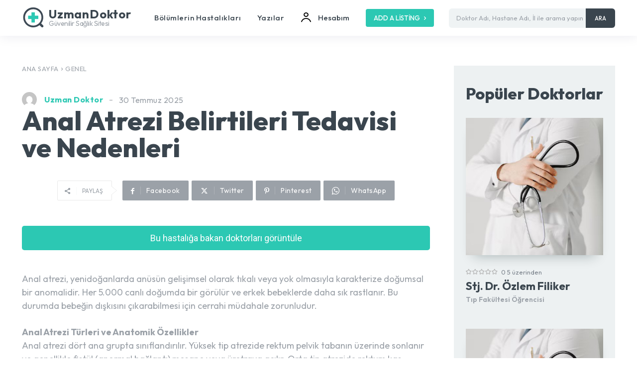

--- FILE ---
content_type: text/html; charset=UTF-8
request_url: https://www.uzmandoktor.net/anal-atrezi
body_size: 48727
content:
<!doctype html >
<html lang="tr">
<head>
    <meta charset="UTF-8" />
    <title>Anal Atrezi Belirtileri Tedavisi ve Nedenleri - Güvenilir Sağlık Sitesi Uzmandoktor.net</title>
    <meta name="viewport" content="width=device-width, initial-scale=1.0">
    <link rel="pingback" href="https://www.uzmandoktor.net/xmlrpc.php" />
    <meta name='robots' content='index, follow, max-image-preview:large, max-snippet:-1, max-video-preview:-1' />

	<!-- This site is optimized with the Yoast SEO plugin v25.9 - https://yoast.com/wordpress/plugins/seo/ -->
	<link rel="canonical" href="https://www.uzmandoktor.net/anal-atrezi" />
	<meta property="og:locale" content="tr_TR" />
	<meta property="og:type" content="article" />
	<meta property="og:title" content="Anal Atrezi Belirtileri Tedavisi ve Nedenleri - Güvenilir Sağlık Sitesi Uzmandoktor.net" />
	<meta property="og:description" content="Anal atrezi, yenidoğanlarda anüsün gelişimsel olarak tıkalı veya yok olmasıyla karakterize doğumsal bir anomalidir. Her 5.000 canlı doğumda bir görülür ve erkek bebeklerde daha sık rastlanır. Bu durumda bebeğin dışkısını çıkarabilmesi için cerrahi müdahale zorunludur. Anal Atrezi Türleri ve Anatomik Özellikler Anal atrezi dört ana grupta sınıflandırılır. Yüksek tip atrezide rektum pelvik tabanın üzerinde sonlanır [&hellip;]" />
	<meta property="og:url" content="https://www.uzmandoktor.net/anal-atrezi" />
	<meta property="og:site_name" content="Güvenilir Sağlık Sitesi Uzmandoktor.net" />
	<meta property="article:published_time" content="2025-07-30T13:48:18+00:00" />
	<meta name="author" content="Uzman Doktor" />
	<meta name="twitter:card" content="summary_large_image" />
	<meta name="twitter:label1" content="Yazan:" />
	<meta name="twitter:data1" content="Uzman Doktor" />
	<meta name="twitter:label2" content="Tahmini okuma süresi" />
	<meta name="twitter:data2" content="3 dakika" />
	<script type="application/ld+json" class="yoast-schema-graph">{"@context":"https://schema.org","@graph":[{"@type":"Article","@id":"https://www.uzmandoktor.net/anal-atrezi#article","isPartOf":{"@id":"https://www.uzmandoktor.net/anal-atrezi"},"author":{"name":"Uzman Doktor","@id":"https://www.uzmandoktor.net/#/schema/person/86e977e855f523b27c6a6c60d287edf9"},"headline":"Anal Atrezi Belirtileri Tedavisi ve Nedenleri","datePublished":"2025-07-30T13:48:18+00:00","mainEntityOfPage":{"@id":"https://www.uzmandoktor.net/anal-atrezi"},"wordCount":617,"commentCount":0,"publisher":{"@id":"https://www.uzmandoktor.net/#organization"},"keywords":["anal atrezi","imperfore anus","yenidoğan cerrahisi"],"inLanguage":"tr","potentialAction":[{"@type":"CommentAction","name":"Comment","target":["https://www.uzmandoktor.net/anal-atrezi#respond"]}]},{"@type":"WebPage","@id":"https://www.uzmandoktor.net/anal-atrezi","url":"https://www.uzmandoktor.net/anal-atrezi","name":"Anal Atrezi Belirtileri Tedavisi ve Nedenleri - Güvenilir Sağlık Sitesi Uzmandoktor.net","isPartOf":{"@id":"https://www.uzmandoktor.net/#website"},"datePublished":"2025-07-30T13:48:18+00:00","breadcrumb":{"@id":"https://www.uzmandoktor.net/anal-atrezi#breadcrumb"},"inLanguage":"tr","potentialAction":[{"@type":"ReadAction","target":["https://www.uzmandoktor.net/anal-atrezi"]}]},{"@type":"BreadcrumbList","@id":"https://www.uzmandoktor.net/anal-atrezi#breadcrumb","itemListElement":[{"@type":"ListItem","position":1,"name":"Anasayfa","item":"https://www.uzmandoktor.net/"},{"@type":"ListItem","position":2,"name":"Anal Atrezi Belirtileri Tedavisi ve Nedenleri"}]},{"@type":"WebSite","@id":"https://www.uzmandoktor.net/#website","url":"https://www.uzmandoktor.net/","name":"Güvenilir Sağlık Sitesi Uzmandoktor.net","description":"","publisher":{"@id":"https://www.uzmandoktor.net/#organization"},"potentialAction":[{"@type":"SearchAction","target":{"@type":"EntryPoint","urlTemplate":"https://www.uzmandoktor.net/?s={search_term_string}"},"query-input":{"@type":"PropertyValueSpecification","valueRequired":true,"valueName":"search_term_string"}}],"inLanguage":"tr"},{"@type":"Organization","@id":"https://www.uzmandoktor.net/#organization","name":"Güvenilir Sağlık Sitesi Uzmandoktor.net","url":"https://www.uzmandoktor.net/","logo":{"@type":"ImageObject","inLanguage":"tr","@id":"https://www.uzmandoktor.net/#/schema/logo/image/","url":"https://www.uzmandoktor.net/wp-content/uploads/2025/09/uzmandoktor-logo.jpg","contentUrl":"https://www.uzmandoktor.net/wp-content/uploads/2025/09/uzmandoktor-logo.jpg","width":180,"height":180,"caption":"Güvenilir Sağlık Sitesi Uzmandoktor.net"},"image":{"@id":"https://www.uzmandoktor.net/#/schema/logo/image/"}},{"@type":"Person","@id":"https://www.uzmandoktor.net/#/schema/person/86e977e855f523b27c6a6c60d287edf9","name":"Uzman Doktor","image":{"@type":"ImageObject","inLanguage":"tr","@id":"https://www.uzmandoktor.net/#/schema/person/image/","url":"https://secure.gravatar.com/avatar/9253608061a9292c68aab5adbdf076fe803e79aeb5cbc3361090e68a31661815?s=96&d=mm&r=g","contentUrl":"https://secure.gravatar.com/avatar/9253608061a9292c68aab5adbdf076fe803e79aeb5cbc3361090e68a31661815?s=96&d=mm&r=g","caption":"Uzman Doktor"},"sameAs":["http://www.uzmandoktor.net"],"url":"https://www.uzmandoktor.net/author/uzmandoktor"}]}</script>
	<!-- / Yoast SEO plugin. -->


<link rel='dns-prefetch' href='//fonts.googleapis.com' />
<link rel="alternate" type="application/rss+xml" title="Güvenilir Sağlık Sitesi Uzmandoktor.net &raquo; akışı" href="https://www.uzmandoktor.net/feed" />
<link rel="alternate" type="application/rss+xml" title="Güvenilir Sağlık Sitesi Uzmandoktor.net &raquo; yorum akışı" href="https://www.uzmandoktor.net/comments/feed" />
<link rel="alternate" type="application/rss+xml" title="Güvenilir Sağlık Sitesi Uzmandoktor.net &raquo; Anal Atrezi Belirtileri Tedavisi ve Nedenleri yorum akışı" href="https://www.uzmandoktor.net/anal-atrezi/feed" />
<link rel="alternate" title="oEmbed (JSON)" type="application/json+oembed" href="https://www.uzmandoktor.net/wp-json/oembed/1.0/embed?url=https%3A%2F%2Fwww.uzmandoktor.net%2Fanal-atrezi" />
<link rel="alternate" title="oEmbed (XML)" type="text/xml+oembed" href="https://www.uzmandoktor.net/wp-json/oembed/1.0/embed?url=https%3A%2F%2Fwww.uzmandoktor.net%2Fanal-atrezi&#038;format=xml" />
<style id='wp-img-auto-sizes-contain-inline-css' type='text/css'>
img:is([sizes=auto i],[sizes^="auto," i]){contain-intrinsic-size:3000px 1500px}
/*# sourceURL=wp-img-auto-sizes-contain-inline-css */
</style>
<style id='wp-emoji-styles-inline-css' type='text/css'>

	img.wp-smiley, img.emoji {
		display: inline !important;
		border: none !important;
		box-shadow: none !important;
		height: 1em !important;
		width: 1em !important;
		margin: 0 0.07em !important;
		vertical-align: -0.1em !important;
		background: none !important;
		padding: 0 !important;
	}
/*# sourceURL=wp-emoji-styles-inline-css */
</style>
<style id='wp-block-library-inline-css' type='text/css'>
:root{--wp-block-synced-color:#7a00df;--wp-block-synced-color--rgb:122,0,223;--wp-bound-block-color:var(--wp-block-synced-color);--wp-editor-canvas-background:#ddd;--wp-admin-theme-color:#007cba;--wp-admin-theme-color--rgb:0,124,186;--wp-admin-theme-color-darker-10:#006ba1;--wp-admin-theme-color-darker-10--rgb:0,107,160.5;--wp-admin-theme-color-darker-20:#005a87;--wp-admin-theme-color-darker-20--rgb:0,90,135;--wp-admin-border-width-focus:2px}@media (min-resolution:192dpi){:root{--wp-admin-border-width-focus:1.5px}}.wp-element-button{cursor:pointer}:root .has-very-light-gray-background-color{background-color:#eee}:root .has-very-dark-gray-background-color{background-color:#313131}:root .has-very-light-gray-color{color:#eee}:root .has-very-dark-gray-color{color:#313131}:root .has-vivid-green-cyan-to-vivid-cyan-blue-gradient-background{background:linear-gradient(135deg,#00d084,#0693e3)}:root .has-purple-crush-gradient-background{background:linear-gradient(135deg,#34e2e4,#4721fb 50%,#ab1dfe)}:root .has-hazy-dawn-gradient-background{background:linear-gradient(135deg,#faaca8,#dad0ec)}:root .has-subdued-olive-gradient-background{background:linear-gradient(135deg,#fafae1,#67a671)}:root .has-atomic-cream-gradient-background{background:linear-gradient(135deg,#fdd79a,#004a59)}:root .has-nightshade-gradient-background{background:linear-gradient(135deg,#330968,#31cdcf)}:root .has-midnight-gradient-background{background:linear-gradient(135deg,#020381,#2874fc)}:root{--wp--preset--font-size--normal:16px;--wp--preset--font-size--huge:42px}.has-regular-font-size{font-size:1em}.has-larger-font-size{font-size:2.625em}.has-normal-font-size{font-size:var(--wp--preset--font-size--normal)}.has-huge-font-size{font-size:var(--wp--preset--font-size--huge)}.has-text-align-center{text-align:center}.has-text-align-left{text-align:left}.has-text-align-right{text-align:right}.has-fit-text{white-space:nowrap!important}#end-resizable-editor-section{display:none}.aligncenter{clear:both}.items-justified-left{justify-content:flex-start}.items-justified-center{justify-content:center}.items-justified-right{justify-content:flex-end}.items-justified-space-between{justify-content:space-between}.screen-reader-text{border:0;clip-path:inset(50%);height:1px;margin:-1px;overflow:hidden;padding:0;position:absolute;width:1px;word-wrap:normal!important}.screen-reader-text:focus{background-color:#ddd;clip-path:none;color:#444;display:block;font-size:1em;height:auto;left:5px;line-height:normal;padding:15px 23px 14px;text-decoration:none;top:5px;width:auto;z-index:100000}html :where(.has-border-color){border-style:solid}html :where([style*=border-top-color]){border-top-style:solid}html :where([style*=border-right-color]){border-right-style:solid}html :where([style*=border-bottom-color]){border-bottom-style:solid}html :where([style*=border-left-color]){border-left-style:solid}html :where([style*=border-width]){border-style:solid}html :where([style*=border-top-width]){border-top-style:solid}html :where([style*=border-right-width]){border-right-style:solid}html :where([style*=border-bottom-width]){border-bottom-style:solid}html :where([style*=border-left-width]){border-left-style:solid}html :where(img[class*=wp-image-]){height:auto;max-width:100%}:where(figure){margin:0 0 1em}html :where(.is-position-sticky){--wp-admin--admin-bar--position-offset:var(--wp-admin--admin-bar--height,0px)}@media screen and (max-width:600px){html :where(.is-position-sticky){--wp-admin--admin-bar--position-offset:0px}}

/*# sourceURL=wp-block-library-inline-css */
</style><style id='global-styles-inline-css' type='text/css'>
:root{--wp--preset--aspect-ratio--square: 1;--wp--preset--aspect-ratio--4-3: 4/3;--wp--preset--aspect-ratio--3-4: 3/4;--wp--preset--aspect-ratio--3-2: 3/2;--wp--preset--aspect-ratio--2-3: 2/3;--wp--preset--aspect-ratio--16-9: 16/9;--wp--preset--aspect-ratio--9-16: 9/16;--wp--preset--color--black: #000000;--wp--preset--color--cyan-bluish-gray: #abb8c3;--wp--preset--color--white: #ffffff;--wp--preset--color--pale-pink: #f78da7;--wp--preset--color--vivid-red: #cf2e2e;--wp--preset--color--luminous-vivid-orange: #ff6900;--wp--preset--color--luminous-vivid-amber: #fcb900;--wp--preset--color--light-green-cyan: #7bdcb5;--wp--preset--color--vivid-green-cyan: #00d084;--wp--preset--color--pale-cyan-blue: #8ed1fc;--wp--preset--color--vivid-cyan-blue: #0693e3;--wp--preset--color--vivid-purple: #9b51e0;--wp--preset--gradient--vivid-cyan-blue-to-vivid-purple: linear-gradient(135deg,rgb(6,147,227) 0%,rgb(155,81,224) 100%);--wp--preset--gradient--light-green-cyan-to-vivid-green-cyan: linear-gradient(135deg,rgb(122,220,180) 0%,rgb(0,208,130) 100%);--wp--preset--gradient--luminous-vivid-amber-to-luminous-vivid-orange: linear-gradient(135deg,rgb(252,185,0) 0%,rgb(255,105,0) 100%);--wp--preset--gradient--luminous-vivid-orange-to-vivid-red: linear-gradient(135deg,rgb(255,105,0) 0%,rgb(207,46,46) 100%);--wp--preset--gradient--very-light-gray-to-cyan-bluish-gray: linear-gradient(135deg,rgb(238,238,238) 0%,rgb(169,184,195) 100%);--wp--preset--gradient--cool-to-warm-spectrum: linear-gradient(135deg,rgb(74,234,220) 0%,rgb(151,120,209) 20%,rgb(207,42,186) 40%,rgb(238,44,130) 60%,rgb(251,105,98) 80%,rgb(254,248,76) 100%);--wp--preset--gradient--blush-light-purple: linear-gradient(135deg,rgb(255,206,236) 0%,rgb(152,150,240) 100%);--wp--preset--gradient--blush-bordeaux: linear-gradient(135deg,rgb(254,205,165) 0%,rgb(254,45,45) 50%,rgb(107,0,62) 100%);--wp--preset--gradient--luminous-dusk: linear-gradient(135deg,rgb(255,203,112) 0%,rgb(199,81,192) 50%,rgb(65,88,208) 100%);--wp--preset--gradient--pale-ocean: linear-gradient(135deg,rgb(255,245,203) 0%,rgb(182,227,212) 50%,rgb(51,167,181) 100%);--wp--preset--gradient--electric-grass: linear-gradient(135deg,rgb(202,248,128) 0%,rgb(113,206,126) 100%);--wp--preset--gradient--midnight: linear-gradient(135deg,rgb(2,3,129) 0%,rgb(40,116,252) 100%);--wp--preset--font-size--small: 11px;--wp--preset--font-size--medium: 20px;--wp--preset--font-size--large: 32px;--wp--preset--font-size--x-large: 42px;--wp--preset--font-size--regular: 15px;--wp--preset--font-size--larger: 50px;--wp--preset--spacing--20: 0.44rem;--wp--preset--spacing--30: 0.67rem;--wp--preset--spacing--40: 1rem;--wp--preset--spacing--50: 1.5rem;--wp--preset--spacing--60: 2.25rem;--wp--preset--spacing--70: 3.38rem;--wp--preset--spacing--80: 5.06rem;--wp--preset--shadow--natural: 6px 6px 9px rgba(0, 0, 0, 0.2);--wp--preset--shadow--deep: 12px 12px 50px rgba(0, 0, 0, 0.4);--wp--preset--shadow--sharp: 6px 6px 0px rgba(0, 0, 0, 0.2);--wp--preset--shadow--outlined: 6px 6px 0px -3px rgb(255, 255, 255), 6px 6px rgb(0, 0, 0);--wp--preset--shadow--crisp: 6px 6px 0px rgb(0, 0, 0);}:where(.is-layout-flex){gap: 0.5em;}:where(.is-layout-grid){gap: 0.5em;}body .is-layout-flex{display: flex;}.is-layout-flex{flex-wrap: wrap;align-items: center;}.is-layout-flex > :is(*, div){margin: 0;}body .is-layout-grid{display: grid;}.is-layout-grid > :is(*, div){margin: 0;}:where(.wp-block-columns.is-layout-flex){gap: 2em;}:where(.wp-block-columns.is-layout-grid){gap: 2em;}:where(.wp-block-post-template.is-layout-flex){gap: 1.25em;}:where(.wp-block-post-template.is-layout-grid){gap: 1.25em;}.has-black-color{color: var(--wp--preset--color--black) !important;}.has-cyan-bluish-gray-color{color: var(--wp--preset--color--cyan-bluish-gray) !important;}.has-white-color{color: var(--wp--preset--color--white) !important;}.has-pale-pink-color{color: var(--wp--preset--color--pale-pink) !important;}.has-vivid-red-color{color: var(--wp--preset--color--vivid-red) !important;}.has-luminous-vivid-orange-color{color: var(--wp--preset--color--luminous-vivid-orange) !important;}.has-luminous-vivid-amber-color{color: var(--wp--preset--color--luminous-vivid-amber) !important;}.has-light-green-cyan-color{color: var(--wp--preset--color--light-green-cyan) !important;}.has-vivid-green-cyan-color{color: var(--wp--preset--color--vivid-green-cyan) !important;}.has-pale-cyan-blue-color{color: var(--wp--preset--color--pale-cyan-blue) !important;}.has-vivid-cyan-blue-color{color: var(--wp--preset--color--vivid-cyan-blue) !important;}.has-vivid-purple-color{color: var(--wp--preset--color--vivid-purple) !important;}.has-black-background-color{background-color: var(--wp--preset--color--black) !important;}.has-cyan-bluish-gray-background-color{background-color: var(--wp--preset--color--cyan-bluish-gray) !important;}.has-white-background-color{background-color: var(--wp--preset--color--white) !important;}.has-pale-pink-background-color{background-color: var(--wp--preset--color--pale-pink) !important;}.has-vivid-red-background-color{background-color: var(--wp--preset--color--vivid-red) !important;}.has-luminous-vivid-orange-background-color{background-color: var(--wp--preset--color--luminous-vivid-orange) !important;}.has-luminous-vivid-amber-background-color{background-color: var(--wp--preset--color--luminous-vivid-amber) !important;}.has-light-green-cyan-background-color{background-color: var(--wp--preset--color--light-green-cyan) !important;}.has-vivid-green-cyan-background-color{background-color: var(--wp--preset--color--vivid-green-cyan) !important;}.has-pale-cyan-blue-background-color{background-color: var(--wp--preset--color--pale-cyan-blue) !important;}.has-vivid-cyan-blue-background-color{background-color: var(--wp--preset--color--vivid-cyan-blue) !important;}.has-vivid-purple-background-color{background-color: var(--wp--preset--color--vivid-purple) !important;}.has-black-border-color{border-color: var(--wp--preset--color--black) !important;}.has-cyan-bluish-gray-border-color{border-color: var(--wp--preset--color--cyan-bluish-gray) !important;}.has-white-border-color{border-color: var(--wp--preset--color--white) !important;}.has-pale-pink-border-color{border-color: var(--wp--preset--color--pale-pink) !important;}.has-vivid-red-border-color{border-color: var(--wp--preset--color--vivid-red) !important;}.has-luminous-vivid-orange-border-color{border-color: var(--wp--preset--color--luminous-vivid-orange) !important;}.has-luminous-vivid-amber-border-color{border-color: var(--wp--preset--color--luminous-vivid-amber) !important;}.has-light-green-cyan-border-color{border-color: var(--wp--preset--color--light-green-cyan) !important;}.has-vivid-green-cyan-border-color{border-color: var(--wp--preset--color--vivid-green-cyan) !important;}.has-pale-cyan-blue-border-color{border-color: var(--wp--preset--color--pale-cyan-blue) !important;}.has-vivid-cyan-blue-border-color{border-color: var(--wp--preset--color--vivid-cyan-blue) !important;}.has-vivid-purple-border-color{border-color: var(--wp--preset--color--vivid-purple) !important;}.has-vivid-cyan-blue-to-vivid-purple-gradient-background{background: var(--wp--preset--gradient--vivid-cyan-blue-to-vivid-purple) !important;}.has-light-green-cyan-to-vivid-green-cyan-gradient-background{background: var(--wp--preset--gradient--light-green-cyan-to-vivid-green-cyan) !important;}.has-luminous-vivid-amber-to-luminous-vivid-orange-gradient-background{background: var(--wp--preset--gradient--luminous-vivid-amber-to-luminous-vivid-orange) !important;}.has-luminous-vivid-orange-to-vivid-red-gradient-background{background: var(--wp--preset--gradient--luminous-vivid-orange-to-vivid-red) !important;}.has-very-light-gray-to-cyan-bluish-gray-gradient-background{background: var(--wp--preset--gradient--very-light-gray-to-cyan-bluish-gray) !important;}.has-cool-to-warm-spectrum-gradient-background{background: var(--wp--preset--gradient--cool-to-warm-spectrum) !important;}.has-blush-light-purple-gradient-background{background: var(--wp--preset--gradient--blush-light-purple) !important;}.has-blush-bordeaux-gradient-background{background: var(--wp--preset--gradient--blush-bordeaux) !important;}.has-luminous-dusk-gradient-background{background: var(--wp--preset--gradient--luminous-dusk) !important;}.has-pale-ocean-gradient-background{background: var(--wp--preset--gradient--pale-ocean) !important;}.has-electric-grass-gradient-background{background: var(--wp--preset--gradient--electric-grass) !important;}.has-midnight-gradient-background{background: var(--wp--preset--gradient--midnight) !important;}.has-small-font-size{font-size: var(--wp--preset--font-size--small) !important;}.has-medium-font-size{font-size: var(--wp--preset--font-size--medium) !important;}.has-large-font-size{font-size: var(--wp--preset--font-size--large) !important;}.has-x-large-font-size{font-size: var(--wp--preset--font-size--x-large) !important;}
/*# sourceURL=global-styles-inline-css */
</style>

<style id='classic-theme-styles-inline-css' type='text/css'>
/*! This file is auto-generated */
.wp-block-button__link{color:#fff;background-color:#32373c;border-radius:9999px;box-shadow:none;text-decoration:none;padding:calc(.667em + 2px) calc(1.333em + 2px);font-size:1.125em}.wp-block-file__button{background:#32373c;color:#fff;text-decoration:none}
/*# sourceURL=/wp-includes/css/classic-themes.min.css */
</style>
<link rel='stylesheet' id='td-plugin-multi-purpose-css' href='https://www.uzmandoktor.net/wp-content/plugins/td-composer/td-multi-purpose/style.css?ver=492e3cf54bd42df3b24a3de8e2307caf' type='text/css' media='all' />
<link rel='stylesheet' id='google-fonts-style-css' href='https://fonts.googleapis.com/css?family=Outfit%3A400%7COpen+Sans%3A400%2C600%2C700%7CRoboto%3A400%2C600%2C700%7COutfit%3A700%2C400%2C500%2C600%2C800&#038;display=swap&#038;ver=12.7' type='text/css' media='all' />
<link rel='stylesheet' id='tds-front-css' href='https://www.uzmandoktor.net/wp-content/plugins/td-subscription/assets/css/tds-front.css?ver=1.7.1' type='text/css' media='all' />
<link rel='stylesheet' id='td-multipurpose-css' href='https://www.uzmandoktor.net/wp-content/plugins/td-composer/assets/fonts/td-multipurpose/td-multipurpose.css?ver=492e3cf54bd42df3b24a3de8e2307caf' type='text/css' media='all' />
<link rel='stylesheet' id='td-theme-css' href='https://www.uzmandoktor.net/wp-content/themes/Newspaper/style.css?ver=12.7' type='text/css' media='all' />
<style id='td-theme-inline-css' type='text/css'>@media (max-width:767px){.td-header-desktop-wrap{display:none}}@media (min-width:767px){.td-header-mobile-wrap{display:none}}</style>
<link rel='stylesheet' id='td-legacy-framework-front-style-css' href='https://www.uzmandoktor.net/wp-content/plugins/td-composer/legacy/Newspaper/assets/css/td_legacy_main.css?ver=492e3cf54bd42df3b24a3de8e2307caf' type='text/css' media='all' />
<link rel='stylesheet' id='tdb_style_cloud_templates_front-css' href='https://www.uzmandoktor.net/wp-content/plugins/td-cloud-library/assets/css/tdb_main.css?ver=d578089f160957352b9b4ca6d880fd8f' type='text/css' media='all' />
<script type="text/javascript" src="https://www.uzmandoktor.net/wp-includes/js/jquery/jquery.min.js?ver=3.7.1" id="jquery-core-js"></script>
<script type="text/javascript" src="https://www.uzmandoktor.net/wp-includes/js/jquery/jquery-migrate.min.js?ver=3.4.1" id="jquery-migrate-js"></script>
<link rel="https://api.w.org/" href="https://www.uzmandoktor.net/wp-json/" /><link rel="alternate" title="JSON" type="application/json" href="https://www.uzmandoktor.net/wp-json/wp/v2/posts/13879" /><link rel="EditURI" type="application/rsd+xml" title="RSD" href="https://www.uzmandoktor.net/xmlrpc.php?rsd" />
<meta name="generator" content="WordPress 6.9" />
<link rel='shortlink' href='https://www.uzmandoktor.net/?p=13879' />
    <script>
        window.tdb_global_vars = {"wpRestUrl":"https:\/\/www.uzmandoktor.net\/wp-json\/","permalinkStructure":"\/%postname%"};
        window.tdb_p_autoload_vars = {"isAjax":false,"isAdminBarShowing":false,"autoloadStatus":"off","origPostEditUrl":null};
    </script>
    
    <style id="tdb-global-colors">:root{--doc-custom-color-1:#3A454E;--doc-custom-color-2:#2cc8b3;--doc-custom-color-3:#9BA1A8;--doc-custom-color-4:#eff3f4;--doc-custom-color-5:#f7f9f9;--job-hunt-grey:#F3F3F3;--job-hunt-accent:#2623D3;--job-hunt-white:#FFFFFF;--job-hunt-black:#000000;--job-hunt-sep:#DADFE7;--job-hunt-shadow:rgba(16,24,40,0.05);--job-hunt-sep-light:#EAEDF1;--job-hunt-light-text:#697586;--job-hunt-sep-dark:#B4BFCA;--job-hunt-darker-text:#494F5C;--job-hunt-accent-transparent:rgba(38,35,211,0.1);--job-hunt-shadow-darker:rgba(16,24,40,0.3);--real-estate-light-blue:#C9E8F2;--real-estate-black:#000000;--real-estate-black-transparent:rgba(0,0,0,0.5);--real-estate-accent:#ff6c38;--real-estate-white-transparent:rgba(255,255,255,0.6);--real-estate-separator:#efefef;--real-estate-lighter-blue:#e7f0f1;--real-estate-ligher-accent:#FFB9A2;--real-estate-post-content:#5b5b5b;--real-estate-input-border:#d6d6d6;--eastcoastcheck-primary:#ffc03a;--eastcoastcheck-accent:#d2930b;--eastcoastcheck-black:#131d23;--eastcoastcheck-darkgrey:#4D5860;--eastcoastcheck-bluegrey:#abb8c0;--eastcoastcheck-grey:#e6eaed;--eastcoastcheck-lightgrey:#FBFBFB;--eastcoastcheck-white:#FFFFFF;--eastcoastcheck-bluegrey2:#5d7e93;--custom-accent-1:#34a86e;--custom-accent-2:#2fc48d;--custom-accent-3:#000000;--cs-bg-grey:#f8f5f4;--cs-shadow:#e8e8e8;--cs-black:#0d1f2d;--cs-red:#FF9334;--cs-blue:#2639e2;--cs-dark-blue:#1a28a3;--cs-grey:#e0dcd4;--cs-white:#FFFFFF;--cs-text-grey:#A7AFB5;--cs-bg-grey2:#F9F9F9;--cs-light-blue:#569DFF;--cs-text-dark-grey:#787E84}</style>

    
	            <style id="tdb-global-fonts">
                
:root{--doc-global-font-1:Outfit;--eastcoast-global:Jost;--eastcoast-accent:Smooch;--global-1:Space Grotesk;--global-2:Red Hat Display;--sans-serif:Lexend;}
            </style>
            
<!-- JS generated by theme -->

<script type="text/javascript" id="td-generated-header-js">
    
    

	    var tdBlocksArray = []; //here we store all the items for the current page

	    // td_block class - each ajax block uses a object of this class for requests
	    function tdBlock() {
		    this.id = '';
		    this.block_type = 1; //block type id (1-234 etc)
		    this.atts = '';
		    this.td_column_number = '';
		    this.td_current_page = 1; //
		    this.post_count = 0; //from wp
		    this.found_posts = 0; //from wp
		    this.max_num_pages = 0; //from wp
		    this.td_filter_value = ''; //current live filter value
		    this.is_ajax_running = false;
		    this.td_user_action = ''; // load more or infinite loader (used by the animation)
		    this.header_color = '';
		    this.ajax_pagination_infinite_stop = ''; //show load more at page x
	    }

        // td_js_generator - mini detector
        ( function () {
            var htmlTag = document.getElementsByTagName("html")[0];

	        if ( navigator.userAgent.indexOf("MSIE 10.0") > -1 ) {
                htmlTag.className += ' ie10';
            }

            if ( !!navigator.userAgent.match(/Trident.*rv\:11\./) ) {
                htmlTag.className += ' ie11';
            }

	        if ( navigator.userAgent.indexOf("Edge") > -1 ) {
                htmlTag.className += ' ieEdge';
            }

            if ( /(iPad|iPhone|iPod)/g.test(navigator.userAgent) ) {
                htmlTag.className += ' td-md-is-ios';
            }

            var user_agent = navigator.userAgent.toLowerCase();
            if ( user_agent.indexOf("android") > -1 ) {
                htmlTag.className += ' td-md-is-android';
            }

            if ( -1 !== navigator.userAgent.indexOf('Mac OS X')  ) {
                htmlTag.className += ' td-md-is-os-x';
            }

            if ( /chrom(e|ium)/.test(navigator.userAgent.toLowerCase()) ) {
               htmlTag.className += ' td-md-is-chrome';
            }

            if ( -1 !== navigator.userAgent.indexOf('Firefox') ) {
                htmlTag.className += ' td-md-is-firefox';
            }

            if ( -1 !== navigator.userAgent.indexOf('Safari') && -1 === navigator.userAgent.indexOf('Chrome') ) {
                htmlTag.className += ' td-md-is-safari';
            }

            if( -1 !== navigator.userAgent.indexOf('IEMobile') ){
                htmlTag.className += ' td-md-is-iemobile';
            }

        })();

        var tdLocalCache = {};

        ( function () {
            "use strict";

            tdLocalCache = {
                data: {},
                remove: function (resource_id) {
                    delete tdLocalCache.data[resource_id];
                },
                exist: function (resource_id) {
                    return tdLocalCache.data.hasOwnProperty(resource_id) && tdLocalCache.data[resource_id] !== null;
                },
                get: function (resource_id) {
                    return tdLocalCache.data[resource_id];
                },
                set: function (resource_id, cachedData) {
                    tdLocalCache.remove(resource_id);
                    tdLocalCache.data[resource_id] = cachedData;
                }
            };
        })();

    
    
var td_viewport_interval_list=[{"limitBottom":767,"sidebarWidth":228},{"limitBottom":1018,"sidebarWidth":300},{"limitBottom":1140,"sidebarWidth":324}];
var td_animation_stack_effect="type0";
var tds_animation_stack=true;
var td_animation_stack_specific_selectors=".entry-thumb, img, .td-lazy-img";
var td_animation_stack_general_selectors=".td-animation-stack img, .td-animation-stack .entry-thumb, .post img, .td-animation-stack .td-lazy-img";
var tds_show_more_info="Daha fazla bilgi g\u00f6ster";
var tds_show_less_info="Daha az bilgi g\u00f6ster";
var tdc_is_installed="yes";
var tdc_domain_active=false;
var td_ajax_url="https:\/\/www.uzmandoktor.net\/wp-admin\/admin-ajax.php?td_theme_name=Newspaper&v=12.7";
var td_get_template_directory_uri="https:\/\/www.uzmandoktor.net\/wp-content\/plugins\/td-composer\/legacy\/common";
var tds_snap_menu="";
var tds_logo_on_sticky="";
var tds_header_style="";
var td_please_wait="L\u00fctfen Bekleyin...";
var td_email_user_pass_incorrect="Kullan\u0131c\u0131 ad\u0131 veya \u015fifre yanl\u0131\u015f!";
var td_email_user_incorrect="Email veya kullan\u0131c\u0131 ad\u0131 yanl\u0131\u015f!";
var td_email_incorrect="Email yanl\u0131\u015f!";
var td_user_incorrect="Kullan\u0131c\u0131 ad\u0131 yanl\u0131\u015f!";
var td_email_user_empty="E-posta veya kullan\u0131c\u0131 ad\u0131 bo\u015f!";
var td_pass_empty="Bo\u015f ge\u00e7!";
var td_pass_pattern_incorrect="Ge\u00e7ersiz ge\u00e7i\u015f deseni!";
var td_retype_pass_incorrect="Yeniden yaz\u0131lan ge\u00e7i\u015f yanl\u0131\u015f!";
var tds_more_articles_on_post_enable="";
var tds_more_articles_on_post_time_to_wait="";
var tds_more_articles_on_post_pages_distance_from_top=0;
var tds_captcha="";
var tds_theme_color_site_wide="#2cc8b3";
var tds_smart_sidebar="";
var tdThemeName="Newspaper";
var tdThemeNameWl="Newspaper";
var td_magnific_popup_translation_tPrev="\u00d6nceki (Sol ok tu\u015fu)";
var td_magnific_popup_translation_tNext="Sonraki (Sa\u011f ok tu\u015fu)";
var td_magnific_popup_translation_tCounter="%curr% \/ %total%";
var td_magnific_popup_translation_ajax_tError="%url% linkindeki i\u00e7erik y\u00fcklenemedi.";
var td_magnific_popup_translation_image_tError="%curr% nolu imaj y\u00fcklenemedi.";
var tdBlockNonce="abc91c3332";
var tdMobileMenu="enabled";
var tdMobileSearch="enabled";
var tdDateNamesI18n={"month_names":["Ocak","\u015eubat","Mart","Nisan","May\u0131s","Haziran","Temmuz","A\u011fustos","Eyl\u00fcl","Ekim","Kas\u0131m","Aral\u0131k"],"month_names_short":["Oca","\u015eub","Mar","Nis","May","Haz","Tem","A\u011fu","Eyl","Eki","Kas","Ara"],"day_names":["Pazar","Pazartesi","Sal\u0131","\u00c7ar\u015famba","Per\u015fembe","Cuma","Cumartesi"],"day_names_short":["Paz","Pts","Sal","\u00c7ar","Per","Cum","Cts"]};
var td_reset_pass_empty="Devam etmeden \u00f6nce l\u00fctfen yeni bir \u015fifre girin.";
var td_reset_pass_confirm_empty="L\u00fctfen devam etmeden \u00f6nce yeni \u015fifreyi onaylay\u0131n.";
var td_reset_pass_not_matching="L\u00fctfen \u015fifrelerin e\u015fle\u015fti\u011finden emin olun.";
var tdb_modal_confirm="Kaydetmek";
var tdb_modal_cancel="Iptal etmek";
var tdb_modal_confirm_alt="Evet";
var tdb_modal_cancel_alt="HAYIR";
var td_deploy_mode="deploy";
var td_ad_background_click_link="";
var td_ad_background_click_target="";
</script>


<!-- Header style compiled by theme -->

<style>#td-mobile-nav,#td-mobile-nav .wpb_button,.td-search-wrap-mob{font-family:Outfit}:root{--td_excl_label:'ÖZEL';--td_theme_color:#2cc8b3;--td_slider_text:rgba(44,200,179,0.7);--td_mobile_menu_color:#0a0a0a;--td_mobile_gradient_one_mob:rgba(47,65,66,0.9);--td_mobile_gradient_two_mob:rgba(9,81,89,0.9);--td_mobile_text_active_color:#2cc8b3;--td_mobile_button_color_mob:#243b47;--td_login_button_color:#243b47;--td_login_hover_background:#2cc8b3;--td_login_hover_color:#ffffff;--td_login_gradient_one:rgba(0,0,0,0.8);--td_login_gradient_two:rgba(0,0,0,0.8)}</style>

<script>
  var ahrefs_analytics_script = document.createElement('script');
  ahrefs_analytics_script.async = true;
  ahrefs_analytics_script.src = 'https://analytics.ahrefs.com/analytics.js';
  ahrefs_analytics_script.setAttribute('data-key', 'xqout/vwHDxtuC0h6+op+g');
  document.getElementsByTagName('head')[0].appendChild(ahrefs_analytics_script);
</script>
<!-- Button style compiled by theme -->

<style>.tdm-btn-style1{background-color:#2cc8b3}.tdm-btn-style2:before{border-color:#2cc8b3}.tdm-btn-style2{color:#2cc8b3}.tdm-btn-style3{-webkit-box-shadow:0 2px 16px #2cc8b3;-moz-box-shadow:0 2px 16px #2cc8b3;box-shadow:0 2px 16px #2cc8b3}.tdm-btn-style3:hover{-webkit-box-shadow:0 4px 26px #2cc8b3;-moz-box-shadow:0 4px 26px #2cc8b3;box-shadow:0 4px 26px #2cc8b3}</style>

	<style id="tdw-css-placeholder">.uzm-sss{background:#3a454e;color:#fff!important;padding:5px;padding-bottom:25px;border-radius:5px;text-align:center}.uzm-sss h1{color:#fff;text-align:center}.uzm-sss .elements{display:flex;flex-wrap:wrap;gap:10px;justify-content:center;text-align:center}.uzm-sss .elements a{color:#fff;text-decoration:none;white-space:nowrap;font-size:15px;background:#107dfb;border-radius:5px;padding:1px 5px}.uzm-page-type{padding:5px;padding-bottom:25px;border-radius:5px;text-align:left}.uzm-page-type .uzm-btn{text-decoration:none;white-space:nowrap}.uzm-btn{padding:9px;border-radius:5px;background:#ededed;color:#000}.uzm-btn-1{background:#000;color:#fff}.uzm-btn-3{background:#2cc8b3;color:#fff;font-size:18px;text-align:center}.uzm-btn-block{display:block}.uzmdktr-container{display:flex;justify-content:center;flex-wrap:wrap;gap:20px;padding:40px 0}.uzmdktr-card{font-family:var(--doc-global-font-1)!important;background-color:#2fcbbd;width:120px;height:140px;border-radius:2px;display:flex;flex-direction:column;justify-content:center;align-items:center;color:white;text-align:center;font-weight:bold;text-decoration:none;transition:transform 0.2s ease,background-color 0.2s ease;cursor:pointer}.uzmdktr-card:hover{background-color:#29b3a7;transform:scale(1.05)}.uzmdktr-card.hastane{background:#dfdfdf;color:#000}.uzmdktr-card.doktor{background:#3e4a55;color:#efeded}.uzmdktr-card i{font-size:32px;margin-bottom:10px}.uzmdktr-container.gap-2 .uzmdktr-card{flex:0 1 calc(30%)}.uzmdktr-container.gap-3 .uzmdktr-card{flex:0 1 calc(13.333%)}.uzmdktr-container.gap-4 .uzmdktr-card{flex:0 1 calc(5%)}.uzmdktr-container.gap-5 .uzmdktr-card{flex:0 1 calc(0%)}.uzmdktr-container.gap-6 .uzmdktr-card{flex:0 1 calc(-3.334%)}.uzmdktr-search-form{display:flex;justify-content:center;align-items:center;gap:8px;margin-bottom:20px}.uzmdktr-search-form input[type="text"]{border:1px solid #ddd;border-radius:4px;padding:6px 10px;font-size:14px;min-width:220px;transition:border-color 0.2s ease}.uzmdktr-search-form input[type="text"]:focus{border-color:#2fcbbd;outline:none}.uzmdktr-search-form button{background-color:#2fcbbd;border:none;color:white;padding:6px 14px;border-radius:4px;cursor:pointer;transition:background-color 0.2s ease}.uzmdktr-search-form button:hover{background-color:#29b3a7}.uzmdktr-pagination{display:flex;justify-content:center;gap:5px;margin-top:25px;flex-wrap:wrap}.uzmdktr-pagination a,.uzmdktr-pagination span{display:inline-block;padding:6px 12px;border-radius:4px;border:1px solid #ddd;background:#f5f5f5;color:#555;text-decoration:none;font-size:14px;transition:all 0.2s ease}.uzmdktr-pagination a:hover{background:#2fcbbd;color:white;border-color:#2fcbbd}.uzmdktr-pagination .current{background:#2fcbbd;color:white;border-color:#2fcbbd;font-weight:bold}</style></head>

<body class="wp-singular post-template-default single single-post postid-13879 single-format-standard wp-theme-Newspaper anal-atrezi global-block-template-1 tdb_template_1902 tdb-template  tdc-header-template  tdc-footer-template td-animation-stack-type0 td-full-layout" itemscope="itemscope" itemtype="https://schema.org/WebPage">

    <div class="td-scroll-up" data-style="style1"><i class="td-icon-menu-up"></i></div>
    <div class="td-menu-background" style="visibility:hidden"></div>
<div id="td-mobile-nav" style="visibility:hidden">
    <div class="td-mobile-container">
        <!-- mobile menu top section -->
        <div class="td-menu-socials-wrap">
            <!-- socials -->
            <div class="td-menu-socials">
                            </div>
            <!-- close button -->
            <div class="td-mobile-close">
                <span><i class="td-icon-close-mobile"></i></span>
            </div>
        </div>

        <!-- login section -->
        
        <!-- menu section -->
        <div class="td-mobile-content">
            <div class="menu-td-demo-header-menu-container"><ul id="menu-td-demo-header-menu-2" class="td-mobile-main-menu"><li class="menu-item menu-item-type-post_type menu-item-object-page menu-item-first menu-item-19698"><a href="https://www.uzmandoktor.net/bolumlerin-hastaliklari">Bölümlerin Hastalıkları</a></li>
<li class="menu-item menu-item-type-taxonomy menu-item-object-category current-post-ancestor current-menu-parent current-post-parent menu-item-19590"><a href="https://www.uzmandoktor.net/category/genel">Yazılar</a></li>
</ul></div>        </div>
    </div>

    <!-- register/login section -->
    </div><div class="td-search-background" style="visibility:hidden"></div>
<div class="td-search-wrap-mob" style="visibility:hidden">
	<div class="td-drop-down-search">
		<form method="get" class="td-search-form" action="https://www.uzmandoktor.net/">
			<!-- close button -->
			<div class="td-search-close">
				<span><i class="td-icon-close-mobile"></i></span>
			</div>
			<div role="search" class="td-search-input">
				<span>Ara</span>
				<input id="td-header-search-mob" type="text" value="" name="s" autocomplete="off" />
			</div>
		</form>
		<div id="td-aj-search-mob" class="td-ajax-search-flex"></div>
	</div>
</div>
    <div id="td-outer-wrap" class="td-theme-wrap">

                    <div class="td-header-template-wrap" style="position: relative">
                                <div class="td-header-mobile-wrap ">
                    <div id="tdi_1" class="tdc-zone"><div class="tdc_zone tdi_2  wpb_row td-pb-row"  >
<style scoped>.tdi_2{min-height:0}.td-header-mobile-wrap{position:relative;width:100%}</style><div id="tdi_3" class="tdc-row stretch_row_content td-stretch-content"><div class="vc_row tdi_4  wpb_row td-pb-row tdc-element-style" >
<style scoped>.tdi_4,.tdi_4 .tdc-columns{min-height:0}.tdi_4:before{display:block;width:100vw;height:100%;position:absolute;left:50%;transform:translateX(-50%);box-shadow:0px 4px 10px 0px rgba(2,2,71,0.08);z-index:20;pointer-events:none;top:0}.tdi_4,.tdi_4 .tdc-columns{display:flex;flex-direction:row;flex-wrap:nowrap;justify-content:flex-start;align-items:center}.tdi_4 .tdc-columns{width:100%}.tdi_4:before,.tdi_4:after{display:none}@media (min-width:768px){.tdi_4{margin-left:-0px;margin-right:-0px}.tdi_4 .tdc-row-video-background-error,.tdi_4>.vc_column,.tdi_4>.tdc-columns>.vc_column{padding-left:0px;padding-right:0px}}.tdi_4{position:relative}.tdi_4 .td_block_wrap{text-align:left}</style>
<div class="tdi_3_rand_style td-element-style" ><div class="td-element-style-before"><style>.tdi_3_rand_style>.td-element-style-before{content:''!important;width:100%!important;height:100%!important;position:absolute!important;top:0!important;left:0!important;display:block!important;z-index:0!important;border-color:rgba(255,255,255,0.16)!important;background-position:center center!important;border-style:solid!important;border-width:0!important;background-size:cover!important}</style></div><style>.tdi_3_rand_style{background-color:#ffffff!important}</style></div><div class="vc_column tdi_6  wpb_column vc_column_container tdc-column td-pb-span4">
<style scoped>.tdi_6{vertical-align:baseline}.tdi_6>.wpb_wrapper,.tdi_6>.wpb_wrapper>.tdc-elements{display:block}.tdi_6>.wpb_wrapper>.tdc-elements{width:100%}.tdi_6>.wpb_wrapper>.vc_row_inner{width:auto}.tdi_6>.wpb_wrapper{width:auto;height:auto}.tdi_6{width:64%!important;justify-content:center!important;text-align:center!important}@media (min-width:1019px) and (max-width:1140px){.tdi_6{width:72%!important}}@media (min-width:768px) and (max-width:1018px){.tdi_6{width:78%!important}}</style><div class="wpb_wrapper" ><div class="td_block_wrap tdb_header_logo tdi_7 td-pb-border-top td_block_template_1 tdb-header-align"  data-td-block-uid="tdi_7" >
<style>.tdi_7{padding-bottom:2px!important}@media (min-width:1019px) and (max-width:1140px){.tdi_7{margin-right:40px!important}}@media (min-width:768px) and (max-width:1018px){.tdi_7{margin-right:15px!important}}</style>
<style>.tdb-header-align{vertical-align:middle}.tdb_header_logo{margin-bottom:0;clear:none}.tdb_header_logo .tdb-logo-a,.tdb_header_logo h1{display:flex;pointer-events:auto;align-items:flex-start}.tdb_header_logo h1{margin:0;line-height:0}.tdb_header_logo .tdb-logo-img-wrap img{display:block}.tdb_header_logo .tdb-logo-svg-wrap+.tdb-logo-img-wrap{display:none}.tdb_header_logo .tdb-logo-svg-wrap svg{width:50px;display:block;transition:fill .3s ease}.tdb_header_logo .tdb-logo-text-wrap{display:flex}.tdb_header_logo .tdb-logo-text-title,.tdb_header_logo .tdb-logo-text-tagline{-webkit-transition:all 0.2s ease;transition:all 0.2s ease}.tdb_header_logo .tdb-logo-text-title{background-size:cover;background-position:center center;font-size:75px;font-family:serif;line-height:1.1;color:#222;white-space:nowrap}.tdb_header_logo .tdb-logo-text-tagline{margin-top:2px;font-size:12px;font-family:serif;letter-spacing:1.8px;line-height:1;color:#767676}.tdb_header_logo .tdb-logo-icon{position:relative;font-size:46px;color:#000}.tdb_header_logo .tdb-logo-icon-svg{line-height:0}.tdb_header_logo .tdb-logo-icon-svg svg{width:46px;height:auto}.tdb_header_logo .tdb-logo-icon-svg svg,.tdb_header_logo .tdb-logo-icon-svg svg *{fill:#000}.tdi_7 .tdb-logo-a,.tdi_7 h1{flex-direction:row;align-items:center;justify-content:flex-start}.tdi_7 .tdb-logo-svg-wrap{max-width:46px;margin-top:0px;margin-bottom:0px;margin-right:8px;margin-left:0px;display:block}.tdi_7 .tdb-logo-svg-wrap svg{width:46px!important;height:auto}.tdi_7 .tdb-logo-svg-wrap:first-child{margin-top:0;margin-left:0}.tdi_7 .tdb-logo-svg-wrap:last-child{margin-bottom:0;margin-right:0}.tdi_7 .tdb-logo-svg-wrap+.tdb-logo-img-wrap{display:none}.tdi_7 .tdb-logo-img-wrap{display:block}.tdi_7 .tdb-logo-text-tagline{margin-top:0px;margin-left:0;color:var(--doc-custom-color-3);font-family:var(--doc-global-font-1)!important;font-size:14px!important;line-height:1!important;font-weight:400!important;letter-spacing:-0.5px!important;}.tdi_7 .tdb-logo-text-title{display:block;color:var(--doc-custom-color-1);font-family:var(--doc-global-font-1)!important;font-size:24px!important;line-height:1!important;font-weight:700!important;letter-spacing:0.8px!important;}.tdi_7 .tdb-logo-text-wrap{flex-direction:column;align-items:flex-start}.tdi_7 .tdb-logo-icon{top:0px;display:none;color:#ffffff}.tdi_7 .tdb-logo-svg-wrap>*{fill:var(--doc-custom-color-1)}.tdi_7 .tdb-logo-icon-svg svg,.tdi_7 .tdb-logo-icon-svg svg *{fill:#ffffff}@media (max-width:767px){.tdb_header_logo .tdb-logo-text-title{font-size:36px}}@media (max-width:767px){.tdb_header_logo .tdb-logo-text-tagline{font-size:11px}}@media (min-width:1019px) and (max-width:1140px){.tdi_7 .tdb-logo-svg-wrap{max-width:36px;margin-right:6px}.tdi_7 .tdb-logo-svg-wrap svg{width:36px!important;height:auto}.tdi_7 .tdb-logo-svg-wrap:last-child{margin-right:0}.tdi_7 .tdb-logo-text-title{font-size:20px!important;}.tdi_7 .tdb-logo-text-tagline{font-size:12px!important;}}@media (min-width:768px) and (max-width:1018px){.tdi_7 .tdb-logo-svg-wrap{max-width:30px;margin-right:5px}.tdi_7 .tdb-logo-svg-wrap svg{width:30px!important;height:auto}.tdi_7 .tdb-logo-svg-wrap:last-child{margin-right:0}.tdi_7 .tdb-logo-text-title{font-size:16px!important;}.tdi_7 .tdb-logo-text-tagline{font-size:10px!important;}}</style><div class="tdb-block-inner td-fix-index"><a class="tdb-logo-a" href="https://www.uzmandoktor.net/" aria-label="Güvenilir Sağlık Sitesi" title="Güvenilir Sağlık Sitesi"><span class="tdb-logo-svg-wrap"><?xml version="1.0" encoding="utf-8"?>
<!-- Generator: Adobe Illustrator 26.1.0, SVG Export Plug-In . SVG Version: 6.00 Build 0)  -->
<svg version="1.1" id="Layer_3" xmlns="http://www.w3.org/2000/svg" xmlns:xlink="http://www.w3.org/1999/xlink" x="0px" y="0px"
	 viewBox="0 0 38.7 38.7" style="enable-background:new 0 0 38.7 38.7;" xml:space="preserve">
<style type="text/css">
	.st0{fill:#3E4A55;}
	.st1{fill:#2CC8B3;}
</style>
<g>
	<path class="st0" d="M35.9,32.8l-3.3-3.3c2.2-2.8,3.5-6.4,3.5-10.2C36,10,28.5,2.4,19.1,2.4C9.8,2.4,2.2,10,2.2,19.3
		c0,9.3,7.6,16.9,16.9,16.9c4.1,0,7.8-1.4,10.7-3.8l3.2,3.2c0.8,0.8,2,0.8,2.8,0C36.7,34.9,36.7,33.6,35.9,32.8z M9.3,29.2
		c-2.5-2.5-4.1-6-4.1-9.8c0-3.8,1.6-7.3,4.1-9.8c2.5-2.5,6-4.1,9.8-4.1C23,5.4,26.4,7,29,9.5c2.5,2.5,4.1,6,4.1,9.8
		c0,3.8-1.6,7.3-4.1,9.8c-2.5,2.5-6,4.1-9.8,4.1C15.3,33.2,11.8,31.7,9.3,29.2z"/>
	<polygon class="st1" points="27.8,16.5 21.9,16.5 21.9,10.7 16.3,10.7 16.3,16.5 10.5,16.5 10.5,22.1 16.3,22.1 16.3,28 21.9,28 
		21.9,22.1 27.8,22.1 	"/>
</g>
</svg>
</span><span class="tdb-logo-img-wrap"><img class="tdb-logo-img td-retina-data" data-retina="https://www.uzmandoktor.net/wp-content/uploads/2025/04/logo.png" src="https://www.uzmandoktor.net/wp-content/uploads/2025/04/logo.png" alt="Güvenilir Sağlık Sitesi"  title="Güvenilir Sağlık Sitesi"  /></span><span class="tdb-logo-text-wrap"><span class="tdb-logo-text-title">UzmanDoktor</span><span class="tdb-logo-text-tagline">Güvenilir Sağlık Sitesi</span></span></a></div></div> <!-- ./block --></div></div><div class="vc_column tdi_9  wpb_column vc_column_container tdc-column td-pb-span4">
<style scoped>.tdi_9{vertical-align:baseline}.tdi_9>.wpb_wrapper,.tdi_9>.wpb_wrapper>.tdc-elements{display:block}.tdi_9>.wpb_wrapper>.tdc-elements{width:100%}.tdi_9>.wpb_wrapper>.vc_row_inner{width:auto}.tdi_9>.wpb_wrapper{width:auto;height:auto}.tdi_9{width:18%!important}@media (min-width:1019px) and (max-width:1140px){.tdi_9{width:14%!important}}@media (min-width:768px) and (max-width:1018px){.tdi_9{width:16%!important}}</style><div class="wpb_wrapper" ><div class="td_block_wrap tdb_mobile_menu tdi_10 td-pb-border-top td_block_template_1 tdb-header-align"  data-td-block-uid="tdi_10" >
<style>.tdb_mobile_menu{margin-bottom:0;clear:none}.tdb_mobile_menu a{display:inline-block!important;position:relative;text-align:center;color:var(--td_theme_color,#4db2ec)}.tdb_mobile_menu a>span{display:flex;align-items:center;justify-content:center}.tdb_mobile_menu svg{height:auto}.tdb_mobile_menu svg,.tdb_mobile_menu svg *{fill:var(--td_theme_color,#4db2ec)}#tdc-live-iframe .tdb_mobile_menu a{pointer-events:none}.td-menu-mob-open-menu{overflow:hidden}.td-menu-mob-open-menu #td-outer-wrap{position:static}.tdi_10 .tdb-block-inner{text-align:right}.tdi_10 .tdb-mobile-menu-button i{font-size:27px;width:54px;height:54px;line-height:54px}.tdi_10 .tdb-mobile-menu-button svg{width:27px}.tdi_10 .tdb-mobile-menu-button .tdb-mobile-menu-icon-svg{width:54px;height:54px}.tdi_10 .tdb-mobile-menu-button{color:var(--doc-custom-color-2)}.tdi_10 .tdb-mobile-menu-button svg,.tdi_10 .tdb-mobile-menu-button svg *{fill:var(--doc-custom-color-2)}.tdi_10 .tdb-mobile-menu-button:hover{color:var(--doc-custom-color-1)}.tdi_10 .tdb-mobile-menu-button:hover svg,.tdi_10 .tdb-mobile-menu-button:hover svg *{fill:var(--doc-custom-color-1)}@media (max-width:767px){.tdi_10 .tdb-mobile-menu-button i{width:59.4px;height:59.4px;line-height:59.4px}.tdi_10 .tdb-mobile-menu-button .tdb-mobile-menu-icon-svg{width:59.4px;height:59.4px}}</style><div class="tdb-block-inner td-fix-index"><span class="tdb-mobile-menu-button"><span class="tdb-mobile-menu-icon tdb-mobile-menu-icon-svg" ><svg version="1.1" xmlns="http://www.w3.org/2000/svg" viewBox="0 0 1024 1024"><path d="M945.172 561.724h-866.376c-22.364 0-40.55-18.196-40.55-40.591 0-22.385 18.186-40.581 40.55-40.581h866.365c22.385 0 40.561 18.196 40.561 40.581 0.010 22.395-18.176 40.591-40.55 40.591v0zM945.183 330.403h-866.386c-22.374 0-40.55-18.196-40.55-40.571 0-22.405 18.176-40.612 40.55-40.612h866.376c22.374 0 40.561 18.207 40.561 40.612 0.010 22.364-18.186 40.571-40.55 40.571v0zM945.172 793.066h-866.376c-22.374 0-40.55-18.196-40.55-40.602 0-22.385 18.176-40.581 40.55-40.581h866.365c22.385 0 40.581 18.196 40.581 40.581 0.010 22.395-18.196 40.602-40.571 40.602v0z"></path></svg></span></span></div></div> <!-- ./block --></div></div><div class="vc_column tdi_12  wpb_column vc_column_container tdc-column td-pb-span4">
<style scoped>.tdi_12{vertical-align:baseline}.tdi_12>.wpb_wrapper,.tdi_12>.wpb_wrapper>.tdc-elements{display:block}.tdi_12>.wpb_wrapper>.tdc-elements{width:100%}.tdi_12>.wpb_wrapper>.vc_row_inner{width:auto}.tdi_12>.wpb_wrapper{width:auto;height:auto}.tdi_12{width:18%!important}@media (min-width:1019px) and (max-width:1140px){.tdi_12{width:20%!important}}@media (min-width:768px) and (max-width:1018px){.tdi_12{width:6%!important}}</style><div class="wpb_wrapper" ><div class="td_block_wrap tdb_mobile_search tdi_13 td-pb-border-top td_block_template_1 tdb-header-align"  data-td-block-uid="tdi_13" >
<style>.tdb_mobile_search{margin-bottom:0;clear:none}.tdb_mobile_search a{display:inline-block!important;position:relative;text-align:center;color:var(--td_theme_color,#4db2ec)}.tdb_mobile_search a>span{display:flex;align-items:center;justify-content:center}.tdb_mobile_search svg{height:auto}.tdb_mobile_search svg,.tdb_mobile_search svg *{fill:var(--td_theme_color,#4db2ec)}#tdc-live-iframe .tdb_mobile_search a{pointer-events:none}.td-search-opened{overflow:hidden}.td-search-opened #td-outer-wrap{position:static}.td-search-opened .td-search-wrap-mob{position:fixed;height:calc(100% + 1px)}.td-search-opened .td-drop-down-search{height:calc(100% + 1px);overflow-y:scroll;overflow-x:hidden}.tdi_13 .tdb-block-inner{text-align:right}.tdi_13 .tdb-header-search-button-mob i{font-size:22px;width:55px;height:55px;line-height:55px}.tdi_13 .tdb-header-search-button-mob svg{width:22px}.tdi_13 .tdb-header-search-button-mob .tdb-mobile-search-icon-svg{width:55px;height:55px;display:flex;justify-content:center}.tdi_13 .tdb-header-search-button-mob{color:var(--doc-custom-color-1)}.tdi_13 .tdb-header-search-button-mob svg,.tdi_13 .tdb-header-search-button-mob svg *{fill:var(--doc-custom-color-1)}.tdi_13 .tdb-header-search-button-mob:hover{color:var(--doc-custom-color-2)}.td-search-wrap-mob .td-module-exclusive .td-module-title a:before{display:inline-block}@media (min-width:1019px) and (max-width:1140px){}@media (min-width:768px) and (max-width:1018px){}@media (max-width:767px){.tdi_13 .tdb-header-search-button-mob i{width:48.4px;height:48.4px;line-height:48.4px}.tdi_13 .tdb-header-search-button-mob .tdb-mobile-search-icon-svg{width:48.4px;height:48.4px;display:flex;justify-content:center}}</style><div class="tdb-block-inner td-fix-index"><span class="tdb-header-search-button-mob dropdown-toggle" data-toggle="dropdown"><span class="tdb-mobile-search-icon tdb-mobile-search-icon-svg" ><svg version="1.1" xmlns="http://www.w3.org/2000/svg" viewBox="0 0 1024 1024"><path d="M958.484 910.161l-134.543-134.502c63.078-76.595 94.761-170.455 94.7-264.141 0.061-106.414-40.755-213.228-121.917-294.431-81.224-81.183-187.965-121.958-294.349-121.938-106.445-0.020-213.176 40.796-294.38 121.938-81.224 81.203-122.020 188.017-121.979 294.369-0.041 106.445 40.755 213.166 121.979 294.287 81.203 81.285 187.945 122.020 294.38 121.979 93.727 0.041 187.607-31.642 264.11-94.659l134.564 134.564 57.436-57.467zM265.452 748.348c-65.556-65.495-98.14-150.999-98.181-236.882 0.041-85.832 32.625-171.346 98.181-236.913 65.556-65.536 151.060-98.099 236.923-98.14 85.821 0.041 171.346 32.604 236.902 98.14 65.495 65.516 98.099 151.122 98.099 236.913 0 85.924-32.604 171.387-98.099 236.882-65.556 65.495-150.999 98.099-236.902 98.099-85.862 0-171.356-32.604-236.923-98.099z"></path></svg></span></span></div></div> <!-- ./block --></div></div></div></div></div></div>                </div>
                
                    <div class="td-header-mobile-sticky-wrap tdc-zone-sticky-invisible tdc-zone-sticky-inactive" style="display: none">
                        <div id="tdi_14" class="tdc-zone"><div class="tdc_zone tdi_15  wpb_row td-pb-row tdc-element-style" data-sticky-offset="0" >
<style scoped>.tdi_15{min-height:0}.tdi_15>.td-element-style:after{content:''!important;width:100%!important;height:100%!important;position:absolute!important;top:0!important;left:0!important;z-index:0!important;display:block!important;background-color:#ffffff!important}.td-header-mobile-sticky-wrap.td-header-active{opacity:1}.td-header-mobile-sticky-wrap{-webkit-transition:all 0.3s ease-in-out;-moz-transition:all 0.3s ease-in-out;-o-transition:all 0.3s ease-in-out;transition:all 0.3s ease-in-out}@media (max-width:767px){.td-header-mobile-sticky-wrap{transform:translateY(-120%);-webkit-transform:translateY(-120%);-moz-transform:translateY(-120%);-ms-transform:translateY(-120%);-o-transform:translateY(-120%)}.td-header-mobile-sticky-wrap.td-header-active{transform:translateY(0);-webkit-transform:translateY(0);-moz-transform:translateY(0);-ms-transform:translateY(0);-o-transform:translateY(0)}}</style>
<div class="tdi_14_rand_style td-element-style" ></div><div id="tdi_16" class="tdc-row stretch_row_content td-stretch-content"><div class="vc_row tdi_17  wpb_row td-pb-row tdc-element-style" >
<style scoped>.tdi_17,.tdi_17 .tdc-columns{min-height:0}.tdi_17:before{display:block;width:100vw;height:100%;position:absolute;left:50%;transform:translateX(-50%);box-shadow:0px 4px 10px 0px rgba(2,2,71,0.08);z-index:20;pointer-events:none;top:0}.tdi_17,.tdi_17 .tdc-columns{display:flex;flex-direction:row;flex-wrap:nowrap;justify-content:flex-start;align-items:center}.tdi_17 .tdc-columns{width:100%}.tdi_17:before,.tdi_17:after{display:none}@media (min-width:768px){.tdi_17{margin-left:-0px;margin-right:-0px}.tdi_17 .tdc-row-video-background-error,.tdi_17>.vc_column,.tdi_17>.tdc-columns>.vc_column{padding-left:0px;padding-right:0px}}.tdi_17{position:relative}.tdi_17 .td_block_wrap{text-align:left}</style>
<div class="tdi_16_rand_style td-element-style" ><div class="td-element-style-before"><style>.tdi_16_rand_style>.td-element-style-before{content:''!important;width:100%!important;height:100%!important;position:absolute!important;top:0!important;left:0!important;display:block!important;z-index:0!important;border-color:rgba(255,255,255,0.16)!important;background-position:center center!important;border-style:solid!important;border-width:0!important;background-size:cover!important}</style></div><style>.tdi_16_rand_style{background-color:#ffffff!important}</style></div><div class="vc_column tdi_19  wpb_column vc_column_container tdc-column td-pb-span4">
<style scoped>.tdi_19{vertical-align:baseline}.tdi_19>.wpb_wrapper,.tdi_19>.wpb_wrapper>.tdc-elements{display:block}.tdi_19>.wpb_wrapper>.tdc-elements{width:100%}.tdi_19>.wpb_wrapper>.vc_row_inner{width:auto}.tdi_19>.wpb_wrapper{width:auto;height:auto}.tdi_19{width:64%!important;justify-content:center!important;text-align:center!important}@media (min-width:1019px) and (max-width:1140px){.tdi_19{width:72%!important}}@media (min-width:768px) and (max-width:1018px){.tdi_19{width:78%!important}}</style><div class="wpb_wrapper" ><div class="td_block_wrap tdb_header_logo tdi_20 td-pb-border-top td_block_template_1 tdb-header-align"  data-td-block-uid="tdi_20" >
<style>.tdi_20{padding-bottom:2px!important}@media (min-width:1019px) and (max-width:1140px){.tdi_20{margin-right:40px!important}}@media (min-width:768px) and (max-width:1018px){.tdi_20{margin-right:15px!important}}</style>
<style>.tdi_20 .tdb-logo-a,.tdi_20 h1{flex-direction:row;align-items:center;justify-content:flex-start}.tdi_20 .tdb-logo-svg-wrap{max-width:46px;margin-top:0px;margin-bottom:0px;margin-right:8px;margin-left:0px;display:block}.tdi_20 .tdb-logo-svg-wrap svg{width:46px!important;height:auto}.tdi_20 .tdb-logo-svg-wrap:first-child{margin-top:0;margin-left:0}.tdi_20 .tdb-logo-svg-wrap:last-child{margin-bottom:0;margin-right:0}.tdi_20 .tdb-logo-svg-wrap+.tdb-logo-img-wrap{display:none}.tdi_20 .tdb-logo-img-wrap{display:block}.tdi_20 .tdb-logo-text-tagline{margin-top:0px;margin-left:0;color:var(--doc-custom-color-3);font-family:var(--doc-global-font-1)!important;font-size:14px!important;line-height:1!important;font-weight:400!important;letter-spacing:-0.5px!important;}.tdi_20 .tdb-logo-text-title{display:block;color:var(--doc-custom-color-1);font-family:var(--doc-global-font-1)!important;font-size:24px!important;line-height:1!important;font-weight:700!important;letter-spacing:0.8px!important;}.tdi_20 .tdb-logo-text-wrap{flex-direction:column;align-items:flex-start}.tdi_20 .tdb-logo-icon{top:0px;display:none;color:#ffffff}.tdi_20 .tdb-logo-svg-wrap>*{fill:var(--doc-custom-color-1)}.tdi_20 .tdb-logo-icon-svg svg,.tdi_20 .tdb-logo-icon-svg svg *{fill:#ffffff}@media (min-width:1019px) and (max-width:1140px){.tdi_20 .tdb-logo-svg-wrap{max-width:36px;margin-right:6px}.tdi_20 .tdb-logo-svg-wrap svg{width:36px!important;height:auto}.tdi_20 .tdb-logo-svg-wrap:last-child{margin-right:0}.tdi_20 .tdb-logo-text-title{font-size:20px!important;}.tdi_20 .tdb-logo-text-tagline{font-size:12px!important;}}@media (min-width:768px) and (max-width:1018px){.tdi_20 .tdb-logo-svg-wrap{max-width:30px;margin-right:5px}.tdi_20 .tdb-logo-svg-wrap svg{width:30px!important;height:auto}.tdi_20 .tdb-logo-svg-wrap:last-child{margin-right:0}.tdi_20 .tdb-logo-text-title{font-size:16px!important;}.tdi_20 .tdb-logo-text-tagline{font-size:10px!important;}}</style><div class="tdb-block-inner td-fix-index"><a class="tdb-logo-a" href="https://www.uzmandoktor.net/" aria-label="Güvenilir Sağlık Sitesi" title="Güvenilir Sağlık Sitesi"><span class="tdb-logo-svg-wrap"><?xml version="1.0" encoding="utf-8"?>
<!-- Generator: Adobe Illustrator 26.1.0, SVG Export Plug-In . SVG Version: 6.00 Build 0)  -->
<svg version="1.1" id="Layer_3" xmlns="http://www.w3.org/2000/svg" xmlns:xlink="http://www.w3.org/1999/xlink" x="0px" y="0px"
	 viewBox="0 0 38.7 38.7" style="enable-background:new 0 0 38.7 38.7;" xml:space="preserve">
<style type="text/css">
	.st0{fill:#3E4A55;}
	.st1{fill:#2CC8B3;}
</style>
<g>
	<path class="st0" d="M35.9,32.8l-3.3-3.3c2.2-2.8,3.5-6.4,3.5-10.2C36,10,28.5,2.4,19.1,2.4C9.8,2.4,2.2,10,2.2,19.3
		c0,9.3,7.6,16.9,16.9,16.9c4.1,0,7.8-1.4,10.7-3.8l3.2,3.2c0.8,0.8,2,0.8,2.8,0C36.7,34.9,36.7,33.6,35.9,32.8z M9.3,29.2
		c-2.5-2.5-4.1-6-4.1-9.8c0-3.8,1.6-7.3,4.1-9.8c2.5-2.5,6-4.1,9.8-4.1C23,5.4,26.4,7,29,9.5c2.5,2.5,4.1,6,4.1,9.8
		c0,3.8-1.6,7.3-4.1,9.8c-2.5,2.5-6,4.1-9.8,4.1C15.3,33.2,11.8,31.7,9.3,29.2z"/>
	<polygon class="st1" points="27.8,16.5 21.9,16.5 21.9,10.7 16.3,10.7 16.3,16.5 10.5,16.5 10.5,22.1 16.3,22.1 16.3,28 21.9,28 
		21.9,22.1 27.8,22.1 	"/>
</g>
</svg>
</span><span class="tdb-logo-img-wrap"><img class="tdb-logo-img td-retina-data" data-retina="https://www.uzmandoktor.net/wp-content/uploads/2025/04/logo.png" src="https://www.uzmandoktor.net/wp-content/uploads/2025/04/logo.png" alt="Güvenilir Sağlık Sitesi"  title="Güvenilir Sağlık Sitesi"  /></span><span class="tdb-logo-text-wrap"><span class="tdb-logo-text-title">UzmanDoktor</span><span class="tdb-logo-text-tagline">Güvenilir Sağlık Sitesi</span></span></a></div></div> <!-- ./block --></div></div><div class="vc_column tdi_22  wpb_column vc_column_container tdc-column td-pb-span4">
<style scoped>.tdi_22{vertical-align:baseline}.tdi_22>.wpb_wrapper,.tdi_22>.wpb_wrapper>.tdc-elements{display:block}.tdi_22>.wpb_wrapper>.tdc-elements{width:100%}.tdi_22>.wpb_wrapper>.vc_row_inner{width:auto}.tdi_22>.wpb_wrapper{width:auto;height:auto}.tdi_22{width:18%!important}@media (min-width:1019px) and (max-width:1140px){.tdi_22{width:14%!important}}@media (min-width:768px) and (max-width:1018px){.tdi_22{width:16%!important}}</style><div class="wpb_wrapper" ><div class="td_block_wrap tdb_mobile_menu tdi_23 td-pb-border-top td_block_template_1 tdb-header-align"  data-td-block-uid="tdi_23" >
<style>.tdi_23 .tdb-block-inner{text-align:right}.tdi_23 .tdb-mobile-menu-button i{font-size:27px;width:54px;height:54px;line-height:54px}.tdi_23 .tdb-mobile-menu-button svg{width:27px}.tdi_23 .tdb-mobile-menu-button .tdb-mobile-menu-icon-svg{width:54px;height:54px}.tdi_23 .tdb-mobile-menu-button{color:var(--doc-custom-color-2)}.tdi_23 .tdb-mobile-menu-button svg,.tdi_23 .tdb-mobile-menu-button svg *{fill:var(--doc-custom-color-2)}.tdi_23 .tdb-mobile-menu-button:hover{color:var(--doc-custom-color-1)}.tdi_23 .tdb-mobile-menu-button:hover svg,.tdi_23 .tdb-mobile-menu-button:hover svg *{fill:var(--doc-custom-color-1)}@media (max-width:767px){.tdi_23 .tdb-mobile-menu-button i{width:59.4px;height:59.4px;line-height:59.4px}.tdi_23 .tdb-mobile-menu-button .tdb-mobile-menu-icon-svg{width:59.4px;height:59.4px}}</style><div class="tdb-block-inner td-fix-index"><span class="tdb-mobile-menu-button"><span class="tdb-mobile-menu-icon tdb-mobile-menu-icon-svg" ><svg version="1.1" xmlns="http://www.w3.org/2000/svg" viewBox="0 0 1024 1024"><path d="M945.172 561.724h-866.376c-22.364 0-40.55-18.196-40.55-40.591 0-22.385 18.186-40.581 40.55-40.581h866.365c22.385 0 40.561 18.196 40.561 40.581 0.010 22.395-18.176 40.591-40.55 40.591v0zM945.183 330.403h-866.386c-22.374 0-40.55-18.196-40.55-40.571 0-22.405 18.176-40.612 40.55-40.612h866.376c22.374 0 40.561 18.207 40.561 40.612 0.010 22.364-18.186 40.571-40.55 40.571v0zM945.172 793.066h-866.376c-22.374 0-40.55-18.196-40.55-40.602 0-22.385 18.176-40.581 40.55-40.581h866.365c22.385 0 40.581 18.196 40.581 40.581 0.010 22.395-18.196 40.602-40.571 40.602v0z"></path></svg></span></span></div></div> <!-- ./block --></div></div><div class="vc_column tdi_25  wpb_column vc_column_container tdc-column td-pb-span4">
<style scoped>.tdi_25{vertical-align:baseline}.tdi_25>.wpb_wrapper,.tdi_25>.wpb_wrapper>.tdc-elements{display:block}.tdi_25>.wpb_wrapper>.tdc-elements{width:100%}.tdi_25>.wpb_wrapper>.vc_row_inner{width:auto}.tdi_25>.wpb_wrapper{width:auto;height:auto}.tdi_25{width:18%!important}@media (min-width:1019px) and (max-width:1140px){.tdi_25{width:20%!important}}@media (min-width:768px) and (max-width:1018px){.tdi_25{width:6%!important}}</style><div class="wpb_wrapper" ><div class="td_block_wrap tdb_mobile_search tdi_26 td-pb-border-top td_block_template_1 tdb-header-align"  data-td-block-uid="tdi_26" >
<style>.tdi_26 .tdb-block-inner{text-align:right}.tdi_26 .tdb-header-search-button-mob i{font-size:22px;width:55px;height:55px;line-height:55px}.tdi_26 .tdb-header-search-button-mob svg{width:22px}.tdi_26 .tdb-header-search-button-mob .tdb-mobile-search-icon-svg{width:55px;height:55px;display:flex;justify-content:center}.tdi_26 .tdb-header-search-button-mob{color:var(--doc-custom-color-1)}.tdi_26 .tdb-header-search-button-mob svg,.tdi_26 .tdb-header-search-button-mob svg *{fill:var(--doc-custom-color-1)}.tdi_26 .tdb-header-search-button-mob:hover{color:var(--doc-custom-color-2)}.td-search-wrap-mob .td-module-exclusive .td-module-title a:before{display:inline-block}@media (min-width:1019px) and (max-width:1140px){}@media (min-width:768px) and (max-width:1018px){}@media (max-width:767px){.tdi_26 .tdb-header-search-button-mob i{width:48.4px;height:48.4px;line-height:48.4px}.tdi_26 .tdb-header-search-button-mob .tdb-mobile-search-icon-svg{width:48.4px;height:48.4px;display:flex;justify-content:center}}</style><div class="tdb-block-inner td-fix-index"><span class="tdb-header-search-button-mob dropdown-toggle" data-toggle="dropdown"><span class="tdb-mobile-search-icon tdb-mobile-search-icon-svg" ><svg version="1.1" xmlns="http://www.w3.org/2000/svg" viewBox="0 0 1024 1024"><path d="M958.484 910.161l-134.543-134.502c63.078-76.595 94.761-170.455 94.7-264.141 0.061-106.414-40.755-213.228-121.917-294.431-81.224-81.183-187.965-121.958-294.349-121.938-106.445-0.020-213.176 40.796-294.38 121.938-81.224 81.203-122.020 188.017-121.979 294.369-0.041 106.445 40.755 213.166 121.979 294.287 81.203 81.285 187.945 122.020 294.38 121.979 93.727 0.041 187.607-31.642 264.11-94.659l134.564 134.564 57.436-57.467zM265.452 748.348c-65.556-65.495-98.14-150.999-98.181-236.882 0.041-85.832 32.625-171.346 98.181-236.913 65.556-65.536 151.060-98.099 236.923-98.14 85.821 0.041 171.346 32.604 236.902 98.14 65.495 65.516 98.099 151.122 98.099 236.913 0 85.924-32.604 171.387-98.099 236.882-65.556 65.495-150.999 98.099-236.902 98.099-85.862 0-171.356-32.604-236.923-98.099z"></path></svg></span></span></div></div> <!-- ./block --></div></div></div></div></div></div>                    </div>

                
                <div class="td-header-desktop-wrap ">
                    <div id="tdi_27" class="tdc-zone"><div class="tdc_zone tdi_28  wpb_row td-pb-row tdc-element-style"  >
<style scoped>.tdi_28{min-height:0}.tdi_28>.td-element-style:after{content:''!important;width:100%!important;height:100%!important;position:absolute!important;top:0!important;left:0!important;z-index:0!important;display:block!important;background-color:#ffffff!important}.tdi_28:before{content:'';display:block;width:100vw;height:100%;position:absolute;left:50%;transform:translateX(-50%);box-shadow:0px 2px 24px 0px rgba(2,2,71,0.08);z-index:20;pointer-events:none}.td-header-desktop-wrap{position:relative}@media (max-width:767px){.tdi_28:before{width:100%}}</style>
<div class="tdi_27_rand_style td-element-style" ></div><div id="tdi_29" class="tdc-row stretch_row_1200 td-stretch-content"><div class="vc_row tdi_30  wpb_row td-pb-row tdc-element-style" >
<style scoped>.tdi_30,.tdi_30 .tdc-columns{min-height:0}.tdi_30,.tdi_30 .tdc-columns{display:flex;flex-direction:row;flex-wrap:nowrap;justify-content:flex-start;align-items:center}.tdi_30 .tdc-columns{width:100%}.tdi_30:before,.tdi_30:after{display:none}@media (min-width:768px){.tdi_30{margin-left:-0px;margin-right:-0px}.tdi_30 .tdc-row-video-background-error,.tdi_30>.vc_column,.tdi_30>.tdc-columns>.vc_column{padding-left:0px;padding-right:0px}}.tdi_30{position:relative}.tdi_30 .td_block_wrap{text-align:left}@media (min-width:768px) and (max-width:1018px){.tdi_30{padding-right:10px!important;padding-left:10px!important}}</style>
<div class="tdi_29_rand_style td-element-style" ><div class="td-element-style-before"><style>.tdi_29_rand_style>.td-element-style-before{content:''!important;width:100%!important;height:100%!important;position:absolute!important;top:0!important;left:0!important;display:block!important;z-index:0!important;background-position:center center!important;background-size:cover!important}</style></div></div><div class="vc_column tdi_32  wpb_column vc_column_container tdc-column td-pb-span3">
<style scoped>.tdi_32{vertical-align:baseline}.tdi_32>.wpb_wrapper,.tdi_32>.wpb_wrapper>.tdc-elements{display:block}.tdi_32>.wpb_wrapper>.tdc-elements{width:100%}.tdi_32>.wpb_wrapper>.vc_row_inner{width:auto}.tdi_32>.wpb_wrapper{width:auto;height:auto}.tdi_32{width:16%!important}</style><div class="wpb_wrapper" ><div class="td_block_wrap tdb_header_logo tdi_33 td-pb-border-top td_block_template_1 tdb-header-align"  data-td-block-uid="tdi_33" >
<style>.tdi_33{padding-bottom:2px!important}@media (min-width:1019px) and (max-width:1140px){.tdi_33{margin-right:40px!important}}@media (min-width:768px) and (max-width:1018px){.tdi_33{margin-right:15px!important}}</style>
<style>.tdi_33 .tdb-logo-a,.tdi_33 h1{flex-direction:row;align-items:center;justify-content:flex-start}.tdi_33 .tdb-logo-svg-wrap{max-width:46px;margin-top:0px;margin-bottom:0px;margin-right:8px;margin-left:0px;display:block}.tdi_33 .tdb-logo-svg-wrap svg{width:46px!important;height:auto}.tdi_33 .tdb-logo-svg-wrap:first-child{margin-top:0;margin-left:0}.tdi_33 .tdb-logo-svg-wrap:last-child{margin-bottom:0;margin-right:0}.tdi_33 .tdb-logo-svg-wrap+.tdb-logo-img-wrap{display:none}.tdi_33 .tdb-logo-img-wrap{display:block}.tdi_33 .tdb-logo-text-tagline{margin-top:0px;margin-left:0;color:var(--doc-custom-color-3);font-family:var(--doc-global-font-1)!important;font-size:14px!important;line-height:1!important;font-weight:400!important;letter-spacing:-0.5px!important;}.tdi_33 .tdb-logo-text-title{display:block;color:var(--doc-custom-color-1);font-family:var(--doc-global-font-1)!important;font-size:24px!important;line-height:1!important;font-weight:700!important;letter-spacing:0.8px!important;}.tdi_33 .tdb-logo-text-wrap{flex-direction:column;align-items:flex-start}.tdi_33 .tdb-logo-icon{top:0px;display:none;color:#ffffff}.tdi_33 .tdb-logo-svg-wrap>*{fill:var(--doc-custom-color-1)}.tdi_33 .tdb-logo-icon-svg svg,.tdi_33 .tdb-logo-icon-svg svg *{fill:#ffffff}@media (min-width:1019px) and (max-width:1140px){.tdi_33 .tdb-logo-svg-wrap{max-width:36px;margin-right:6px}.tdi_33 .tdb-logo-svg-wrap svg{width:36px!important;height:auto}.tdi_33 .tdb-logo-svg-wrap:last-child{margin-right:0}.tdi_33 .tdb-logo-text-title{font-size:20px!important;}.tdi_33 .tdb-logo-text-tagline{font-size:12px!important;}}@media (min-width:768px) and (max-width:1018px){.tdi_33 .tdb-logo-svg-wrap{max-width:30px;margin-right:5px}.tdi_33 .tdb-logo-svg-wrap svg{width:30px!important;height:auto}.tdi_33 .tdb-logo-svg-wrap:last-child{margin-right:0}.tdi_33 .tdb-logo-text-title{font-size:16px!important;}.tdi_33 .tdb-logo-text-tagline{font-size:10px!important;}}</style><div class="tdb-block-inner td-fix-index"><a class="tdb-logo-a" href="https://www.uzmandoktor.net/" aria-label="Güvenilir Sağlık Sitesi" title="Güvenilir Sağlık Sitesi"><span class="tdb-logo-svg-wrap"><?xml version="1.0" encoding="utf-8"?>
<!-- Generator: Adobe Illustrator 26.1.0, SVG Export Plug-In . SVG Version: 6.00 Build 0)  -->
<svg version="1.1" id="Layer_3" xmlns="http://www.w3.org/2000/svg" xmlns:xlink="http://www.w3.org/1999/xlink" x="0px" y="0px"
	 viewBox="0 0 38.7 38.7" style="enable-background:new 0 0 38.7 38.7;" xml:space="preserve">
<style type="text/css">
	.st0{fill:#3E4A55;}
	.st1{fill:#2CC8B3;}
</style>
<g>
	<path class="st0" d="M35.9,32.8l-3.3-3.3c2.2-2.8,3.5-6.4,3.5-10.2C36,10,28.5,2.4,19.1,2.4C9.8,2.4,2.2,10,2.2,19.3
		c0,9.3,7.6,16.9,16.9,16.9c4.1,0,7.8-1.4,10.7-3.8l3.2,3.2c0.8,0.8,2,0.8,2.8,0C36.7,34.9,36.7,33.6,35.9,32.8z M9.3,29.2
		c-2.5-2.5-4.1-6-4.1-9.8c0-3.8,1.6-7.3,4.1-9.8c2.5-2.5,6-4.1,9.8-4.1C23,5.4,26.4,7,29,9.5c2.5,2.5,4.1,6,4.1,9.8
		c0,3.8-1.6,7.3-4.1,9.8c-2.5,2.5-6,4.1-9.8,4.1C15.3,33.2,11.8,31.7,9.3,29.2z"/>
	<polygon class="st1" points="27.8,16.5 21.9,16.5 21.9,10.7 16.3,10.7 16.3,16.5 10.5,16.5 10.5,22.1 16.3,22.1 16.3,28 21.9,28 
		21.9,22.1 27.8,22.1 	"/>
</g>
</svg>
</span><span class="tdb-logo-img-wrap"><img class="tdb-logo-img td-retina-data" data-retina="https://www.uzmandoktor.net/wp-content/uploads/2025/04/logo.png" src="https://www.uzmandoktor.net/wp-content/uploads/2025/04/logo.png" alt="Güvenilir Sağlık Sitesi"  title="Güvenilir Sağlık Sitesi"  /></span><span class="tdb-logo-text-wrap"><span class="tdb-logo-text-title">UzmanDoktor</span><span class="tdb-logo-text-tagline">Güvenilir Sağlık Sitesi</span></span></a></div></div> <!-- ./block --></div></div><div class="vc_column tdi_35  wpb_column vc_column_container tdc-column td-pb-span6">
<style scoped>.tdi_35{vertical-align:baseline}.tdi_35>.wpb_wrapper,.tdi_35>.wpb_wrapper>.tdc-elements{display:block}.tdi_35>.wpb_wrapper>.tdc-elements{width:100%}.tdi_35>.wpb_wrapper>.vc_row_inner{width:auto}.tdi_35>.wpb_wrapper{width:auto;height:auto}.tdi_35{padding-right:30px!important;width:56%!important;justify-content:flex-end!important;text-align:right!important}@media (min-width:1019px) and (max-width:1140px){.tdi_35{padding-right:20px!important}}@media (min-width:768px) and (max-width:1018px){.tdi_35{padding-right:10px!important}}</style><div class="wpb_wrapper" ><div class="td_block_wrap tdb_header_menu tdi_36 tds_menu_active3 tds_menu_sub_active1 tdb-head-menu-inline tdb-mm-align-screen td-pb-border-top td_block_template_1 tdb-header-align"  data-td-block-uid="tdi_36"  style=" z-index: 999;">
<style>.tdi_36{margin-right:16px!important}@media (min-width:1019px) and (max-width:1140px){.tdi_36{margin-right:12px!important}}@media (min-width:768px) and (max-width:1018px){.tdi_36{margin-right:10px!important}}</style>
<style>.tdb_header_menu{margin-bottom:0;z-index:999;clear:none}.tdb_header_menu .tdb-main-sub-icon-fake,.tdb_header_menu .tdb-sub-icon-fake{display:none}.rtl .tdb_header_menu .tdb-menu{display:flex}.tdb_header_menu .tdb-menu{display:inline-block;vertical-align:middle;margin:0}.tdb_header_menu .tdb-menu .tdb-mega-menu-inactive,.tdb_header_menu .tdb-menu .tdb-menu-item-inactive{pointer-events:none}.tdb_header_menu .tdb-menu .tdb-mega-menu-inactive>ul,.tdb_header_menu .tdb-menu .tdb-menu-item-inactive>ul{visibility:hidden;opacity:0}.tdb_header_menu .tdb-menu .sub-menu{font-size:14px;position:absolute;top:-999em;background-color:#fff;z-index:99}.tdb_header_menu .tdb-menu .sub-menu>li{list-style-type:none;margin:0;font-family:var(--td_default_google_font_1,'Open Sans','Open Sans Regular',sans-serif)}.tdb_header_menu .tdb-menu>li{float:left;list-style-type:none;margin:0}.tdb_header_menu .tdb-menu>li>a{position:relative;display:inline-block;padding:0 14px;font-weight:700;font-size:14px;line-height:48px;vertical-align:middle;text-transform:uppercase;-webkit-backface-visibility:hidden;color:#000;font-family:var(--td_default_google_font_1,'Open Sans','Open Sans Regular',sans-serif)}.tdb_header_menu .tdb-menu>li>a:after{content:'';position:absolute;bottom:0;left:0;right:0;margin:0 auto;width:0;height:3px;background-color:var(--td_theme_color,#4db2ec);-webkit-transform:translate3d(0,0,0);transform:translate3d(0,0,0);-webkit-transition:width 0.2s ease;transition:width 0.2s ease}.tdb_header_menu .tdb-menu>li>a>.tdb-menu-item-text{display:inline-block}.tdb_header_menu .tdb-menu>li>a .tdb-menu-item-text,.tdb_header_menu .tdb-menu>li>a span{vertical-align:middle;float:left}.tdb_header_menu .tdb-menu>li>a .tdb-sub-menu-icon{margin:0 0 0 7px}.tdb_header_menu .tdb-menu>li>a .tdb-sub-menu-icon-svg{float:none;line-height:0}.tdb_header_menu .tdb-menu>li>a .tdb-sub-menu-icon-svg svg{width:14px;height:auto}.tdb_header_menu .tdb-menu>li>a .tdb-sub-menu-icon-svg svg,.tdb_header_menu .tdb-menu>li>a .tdb-sub-menu-icon-svg svg *{fill:#000}.tdb_header_menu .tdb-menu>li.current-menu-item>a:after,.tdb_header_menu .tdb-menu>li.current-menu-ancestor>a:after,.tdb_header_menu .tdb-menu>li.current-category-ancestor>a:after,.tdb_header_menu .tdb-menu>li.current-page-ancestor>a:after,.tdb_header_menu .tdb-menu>li:hover>a:after,.tdb_header_menu .tdb-menu>li.tdb-hover>a:after{width:100%}.tdb_header_menu .tdb-menu>li:hover>ul,.tdb_header_menu .tdb-menu>li.tdb-hover>ul{top:auto;display:block!important}.tdb_header_menu .tdb-menu>li.td-normal-menu>ul.sub-menu{top:auto;left:0;z-index:99}.tdb_header_menu .tdb-menu>li .tdb-menu-sep{position:relative;vertical-align:middle;font-size:14px}.tdb_header_menu .tdb-menu>li .tdb-menu-sep-svg{line-height:0}.tdb_header_menu .tdb-menu>li .tdb-menu-sep-svg svg{width:14px;height:auto}.tdb_header_menu .tdb-menu>li:last-child .tdb-menu-sep{display:none}.tdb_header_menu .tdb-menu-item-text{word-wrap:break-word}.tdb_header_menu .tdb-menu-item-text,.tdb_header_menu .tdb-sub-menu-icon,.tdb_header_menu .tdb-menu-more-subicon{vertical-align:middle}.tdb_header_menu .tdb-sub-menu-icon,.tdb_header_menu .tdb-menu-more-subicon{position:relative;top:0;padding-left:0}.tdb_header_menu .tdb-normal-menu{position:relative}.tdb_header_menu .tdb-normal-menu ul{left:0;padding:15px 0;text-align:left}.tdb_header_menu .tdb-normal-menu ul ul{margin-top:-15px}.tdb_header_menu .tdb-normal-menu ul .tdb-menu-item{position:relative;list-style-type:none}.tdb_header_menu .tdb-normal-menu ul .tdb-menu-item>a{position:relative;display:block;padding:7px 30px;font-size:12px;line-height:20px;color:#111}.tdb_header_menu .tdb-normal-menu ul .tdb-menu-item>a .tdb-sub-menu-icon,.tdb_header_menu .td-pulldown-filter-list .tdb-menu-item>a .tdb-sub-menu-icon{position:absolute;top:50%;-webkit-transform:translateY(-50%);transform:translateY(-50%);right:0;padding-right:inherit;font-size:7px;line-height:20px}.tdb_header_menu .tdb-normal-menu ul .tdb-menu-item>a .tdb-sub-menu-icon-svg,.tdb_header_menu .td-pulldown-filter-list .tdb-menu-item>a .tdb-sub-menu-icon-svg{line-height:0}.tdb_header_menu .tdb-normal-menu ul .tdb-menu-item>a .tdb-sub-menu-icon-svg svg,.tdb_header_menu .td-pulldown-filter-list .tdb-menu-item>a .tdb-sub-menu-icon-svg svg{width:7px;height:auto}.tdb_header_menu .tdb-normal-menu ul .tdb-menu-item>a .tdb-sub-menu-icon-svg svg,.tdb_header_menu .tdb-normal-menu ul .tdb-menu-item>a .tdb-sub-menu-icon-svg svg *,.tdb_header_menu .td-pulldown-filter-list .tdb-menu-item>a .tdb-sub-menu-icon svg,.tdb_header_menu .td-pulldown-filter-list .tdb-menu-item>a .tdb-sub-menu-icon svg *{fill:#000}.tdb_header_menu .tdb-normal-menu ul .tdb-menu-item:hover>ul,.tdb_header_menu .tdb-normal-menu ul .tdb-menu-item.tdb-hover>ul{top:0;display:block!important}.tdb_header_menu .tdb-normal-menu ul .tdb-menu-item.current-menu-item>a,.tdb_header_menu .tdb-normal-menu ul .tdb-menu-item.current-menu-ancestor>a,.tdb_header_menu .tdb-normal-menu ul .tdb-menu-item.current-category-ancestor>a,.tdb_header_menu .tdb-normal-menu ul .tdb-menu-item.current-page-ancestor>a,.tdb_header_menu .tdb-normal-menu ul .tdb-menu-item.tdb-hover>a,.tdb_header_menu .tdb-normal-menu ul .tdb-menu-item:hover>a{color:var(--td_theme_color,#4db2ec)}.tdb_header_menu .tdb-normal-menu>ul{left:-15px}.tdb_header_menu.tdb-menu-sub-inline .tdb-normal-menu ul,.tdb_header_menu.tdb-menu-sub-inline .td-pulldown-filter-list{width:100%!important}.tdb_header_menu.tdb-menu-sub-inline .tdb-normal-menu ul li,.tdb_header_menu.tdb-menu-sub-inline .td-pulldown-filter-list li{display:inline-block;width:auto!important}.tdb_header_menu.tdb-menu-sub-inline .tdb-normal-menu,.tdb_header_menu.tdb-menu-sub-inline .tdb-normal-menu .tdb-menu-item{position:static}.tdb_header_menu.tdb-menu-sub-inline .tdb-normal-menu ul ul{margin-top:0!important}.tdb_header_menu.tdb-menu-sub-inline .tdb-normal-menu>ul{left:0!important}.tdb_header_menu.tdb-menu-sub-inline .tdb-normal-menu .tdb-menu-item>a .tdb-sub-menu-icon{float:none;line-height:1}.tdb_header_menu.tdb-menu-sub-inline .tdb-normal-menu .tdb-menu-item:hover>ul,.tdb_header_menu.tdb-menu-sub-inline .tdb-normal-menu .tdb-menu-item.tdb-hover>ul{top:100%}.tdb_header_menu.tdb-menu-sub-inline .tdb-menu-items-dropdown{position:static}.tdb_header_menu.tdb-menu-sub-inline .td-pulldown-filter-list{left:0!important}.tdb-menu .tdb-mega-menu .sub-menu{-webkit-transition:opacity 0.3s ease;transition:opacity 0.3s ease;width:1114px!important}.tdb-menu .tdb-mega-menu .sub-menu,.tdb-menu .tdb-mega-menu .sub-menu>li{position:absolute;left:50%;-webkit-transform:translateX(-50%);transform:translateX(-50%)}.tdb-menu .tdb-mega-menu .sub-menu>li{top:0;width:100%;max-width:1114px!important;height:auto;background-color:#fff;border:1px solid #eaeaea;overflow:hidden}.tdc-dragged .tdb-block-menu ul{visibility:hidden!important;opacity:0!important;-webkit-transition:all 0.3s ease;transition:all 0.3s ease}.tdb-mm-align-screen .tdb-menu .tdb-mega-menu .sub-menu{-webkit-transform:translateX(0);transform:translateX(0)}.tdb-mm-align-parent .tdb-menu .tdb-mega-menu{position:relative}.tdb-menu .tdb-mega-menu .tdc-row:not([class*='stretch_row_']),.tdb-menu .tdb-mega-menu .tdc-row-composer:not([class*='stretch_row_']){width:auto!important;max-width:1240px}.tdb-menu .tdb-mega-menu-page>.sub-menu>li .tdb-page-tpl-edit-btns{position:absolute;top:0;left:0;display:none;flex-wrap:wrap;gap:0 4px}.tdb-menu .tdb-mega-menu-page>.sub-menu>li:hover .tdb-page-tpl-edit-btns{display:flex}.tdb-menu .tdb-mega-menu-page>.sub-menu>li .tdb-page-tpl-edit-btn{background-color:#000;padding:1px 8px 2px;font-size:11px;color:#fff;z-index:100}.tdi_36{display:inline-block}.tdi_36 .tdb-menu>li{margin-right:0px}.tdi_36 .tdb-menu>li:last-child{margin-right:0}.tdi_36 .tdb-menu-items-dropdown{margin-left:0px}.tdi_36 .tdb-menu-items-empty+.tdb-menu-items-dropdown{margin-left:0}.tdi_36 .tdb-menu>li>a,.tdi_36 .td-subcat-more{padding:0 16px;color:var(--doc-custom-color-1)}.tdi_36 .tdb-menu>li .tdb-menu-sep,.tdi_36 .tdb-menu-items-dropdown .tdb-menu-sep{top:-1px}.tdi_36 .tdb-menu>li>a .tdb-sub-menu-icon,.tdi_36 .td-subcat-more .tdb-menu-more-subicon{font-size:12px;margin-left:8px;top:0px}.tdi_36 .td-subcat-more .tdb-menu-more-icon-svg svg{width:13px}.tdi_36 .td-subcat-more .tdb-menu-more-icon{top:0px}.tdi_36 .tdb-menu>li>a .tdb-sub-menu-icon-svg svg,.tdi_36 .tdb-menu>li>a .tdb-sub-menu-icon-svg svg *,.tdi_36 .td-subcat-more .tdb-menu-more-subicon-svg svg,.tdi_36 .td-subcat-more .tdb-menu-more-subicon-svg svg *,.tdi_36 .td-subcat-more .tdb-menu-more-icon-svg,.tdi_36 .td-subcat-more .tdb-menu-more-icon-svg *{fill:var(--doc-custom-color-1)}.tdi_36 .tdb-menu>li>a,.tdi_36 .td-subcat-more,.tdi_36 .td-subcat-more>.tdb-menu-item-text{font-family:var(--doc-global-font-1)!important;font-size:15px!important;line-height:72px!important;font-weight:500!important;text-transform:capitalize!important;letter-spacing:0.5px!important}.tdi_36 .tdb-menu>.tdb-normal-menu>ul,.tdi_36 .td-pulldown-filter-list{left:0px}.tdi_36 .tdb-menu .tdb-normal-menu ul,.tdi_36 .td-pulldown-filter-list,.tdi_36 .td-pulldown-filter-list .sub-menu{padding:10px 0;box-shadow:0px 2px 20px 0px rgba(2,2,71,0.08)}.tdi_36 .tdb-menu .tdb-normal-menu ul .tdb-menu-item>a,.tdi_36 .tdb-menu-items-dropdown .td-pulldown-filter-list li>a{padding:5px 20px}.tdi_36 .tdb-normal-menu ul .tdb-menu-item>a .tdb-sub-menu-icon,.tdi_36 .td-pulldown-filter-list .tdb-menu-item>a .tdb-sub-menu-icon{right:0;margin-top:1px}.tdi_36 .tdb-menu .tdb-normal-menu ul .tdb-menu-item>a,.tdi_36 .tdb-menu-items-dropdown .td-pulldown-filter-list li a,.tdi_36 .tdb-menu-items-dropdown .td-pulldown-filter-list li a{color:var(--doc-custom-color-3)}.tdi_36 .tdb-menu .tdb-normal-menu ul .tdb-menu-item>a .tdb-sub-menu-icon-svg svg,.tdi_36 .tdb-menu .tdb-normal-menu ul .tdb-menu-item>a .tdb-sub-menu-icon-svg svg *,.tdi_36 .tdb-menu-items-dropdown .td-pulldown-filter-list li a .tdb-sub-menu-icon-svg svg,.tdi_36 .tdb-menu-items-dropdown .td-pulldown-filter-list li a .tdb-sub-menu-icon-svg svg *{fill:var(--doc-custom-color-3)}.tdi_36 .tdb-menu .tdb-normal-menu ul .tdb-menu-item>a,.tdi_36 .td-pulldown-filter-list li a{font-family:var(--doc-global-font-1)!important;font-size:14px!important;font-weight:500!important;letter-spacing:0.5px!important}.tdi_36:not(.tdb-mm-align-screen) .tdb-mega-menu .sub-menu,.tdi_36 .tdb-mega-menu .sub-menu>li{max-width:1240px!important}.tdi_36 .tdb-menu .tdb-mega-menu .sub-menu>li{border-width:0px;box-shadow:0px 4px 30px 0px rgba(2,2,71,0.08)}@media (max-width:1140px){.tdb-menu .tdb-mega-menu .sub-menu>li{width:100%!important}}@media (max-width:1018px){.tdi_36 .td-pulldown-filter-list{left:auto;right:0px}}@media (min-width:1019px) and (max-width:1140px){.tdi_36 .tdb-menu>li>a,.tdi_36 .td-subcat-more{padding:0 15px}.tdi_36 .tdb-menu>li>a .tdb-sub-menu-icon,.tdi_36 .td-subcat-more .tdb-menu-more-subicon{font-size:9px}.tdi_36 .td-subcat-more .tdb-menu-more-icon-svg svg{width:12px}.tdi_36 .tdb-menu>li>a,.tdi_36 .td-subcat-more,.tdi_36 .td-subcat-more>.tdb-menu-item-text{font-size:14px!important;line-height:64px!important}.tdi_36:not(.tdb-mm-align-screen) .tdb-mega-menu .sub-menu,.tdi_36 .tdb-mega-menu .sub-menu>li{max-width:100%!important}.tdi_36 .tdb-mega-menu-page>.sub-menu>li{padding:20px}.tdi_36 .tdb-mega-menu .sub-menu>li{margin-left:0px}}@media (min-width:768px) and (max-width:1018px){.tdi_36 .tdb-menu>li>a,.tdi_36 .td-subcat-more{padding:0 10px}.tdi_36 .tdb-menu>li>a .tdb-sub-menu-icon,.tdi_36 .td-subcat-more .tdb-menu-more-subicon{font-size:8px;margin-left:6px}.tdi_36 .td-subcat-more .tdb-menu-more-icon-svg svg{width:11px}.tdi_36 .tdb-menu>li>a,.tdi_36 .td-subcat-more,.tdi_36 .td-subcat-more>.tdb-menu-item-text{font-size:13px!important;line-height:54px!important}.tdi_36 .tdb-menu .tdb-normal-menu ul .tdb-menu-item>a,.tdi_36 .td-pulldown-filter-list li a{font-size:12px!important}.tdi_36:not(.tdb-mm-align-screen) .tdb-mega-menu .sub-menu,.tdi_36 .tdb-mega-menu .sub-menu>li{max-width:100%!important}.tdi_36 .tdb-mega-menu-page>.sub-menu>li{padding:15px}}</style>
<style>.tds_menu_active3 .tdb-menu>li>a:after{opacity:0;-webkit-transition:opacity 0.2s ease;transition:opacity 0.2s ease;height:100%;z-index:-1}.tds_menu_active3 .tdb-menu>li.current-menu-item>a:after,.tds_menu_active3 .tdb-menu>li.current-menu-ancestor>a:after,.tds_menu_active3 .tdb-menu>li.current-category-ancestor>a:after,.tds_menu_active3 .tdb-menu>li.current-page-ancestor>a:after,.tds_menu_active3 .tdb-menu>li:hover>a:after,.tds_menu_active3 .tdb-menu>li.tdb-hover>a:after{opacity:1}.tds_menu_active3 .tdb-menu-items-dropdown .td-subcat-more:after{opacity:0;-webkit-transition:opacity 0.2s ease;transition:opacity 0.2s ease;height:100%;z-index:-1}.tds_menu_active3 .tdb-menu-items-dropdown:hover .td-subcat-more:after{opacity:1}.tdi_36 .tdb-menu>li.current-menu-item>a,.tdi_36 .tdb-menu>li.current-menu-ancestor>a,.tdi_36 .tdb-menu>li.current-category-ancestor>a,.tdi_36 .tdb-menu>li.current-page-ancestor>a,.tdi_36 .tdb-menu>li:hover>a,.tdi_36 .tdb-menu>li.tdb-hover>a,.tdi_36 .tdb-menu-items-dropdown:hover .td-subcat-more{color:var(--doc-custom-color-1)}.tdi_36 .tdb-menu>li.current-menu-item>a .tdb-sub-menu-icon-svg svg,.tdi_36 .tdb-menu>li.current-menu-item>a .tdb-sub-menu-icon-svg svg *,.tdi_36 .tdb-menu>li.current-menu-ancestor>a .tdb-sub-menu-icon-svg svg,.tdi_36 .tdb-menu>li.current-menu-ancestor>a .tdb-sub-menu-icon-svg svg *,.tdi_36 .tdb-menu>li.current-category-ancestor>a .tdb-sub-menu-icon-svg svg,.tdi_36 .tdb-menu>li.current-category-ancestor>a .tdb-sub-menu-icon-svg svg *,.tdi_36 .tdb-menu>li.current-page-ancestor>a .tdb-sub-menu-icon-svg svg *,.tdi_36 .tdb-menu>li:hover>a .tdb-sub-menu-icon-svg svg,.tdi_36 .tdb-menu>li:hover>a .tdb-sub-menu-icon-svg svg *,.tdi_36 .tdb-menu>li.tdb-hover>a .tdb-sub-menu-icon-svg svg,.tdi_36 .tdb-menu>li.tdb-hover>a .tdb-sub-menu-icon-svg svg *,.tdi_36 .tdb-menu-items-dropdown:hover .td-subcat-more .tdb-menu-more-icon-svg svg,.tdi_36 .tdb-menu-items-dropdown:hover .td-subcat-more .tdb-menu-more-icon-svg svg *{fill:var(--doc-custom-color-1)}.tdi_36 .tdb-menu>li>a:after,.tdi_36 .tdb-menu-items-dropdown .td-subcat-more:after{background-color:var(--doc-custom-color-4)}</style>
<style>.tdi_36 .tdb-menu ul .tdb-normal-menu.current-menu-item>a,.tdi_36 .tdb-menu ul .tdb-normal-menu.current-menu-ancestor>a,.tdi_36 .tdb-menu ul .tdb-normal-menu.current-category-ancestor>a,.tdi_36 .tdb-menu ul .tdb-normal-menu.tdb-hover>a,.tdi_36 .tdb-menu ul .tdb-normal-menu:hover>a,.tdi_36 .tdb-menu-items-dropdown .td-pulldown-filter-list li:hover>a{color:var(--doc-custom-color-1)}.tdi_36 .tdb-menu ul .tdb-normal-menu.current-menu-item>a .tdb-sub-menu-icon-svg svg,.tdi_36 .tdb-menu ul .tdb-normal-menu.current-menu-item>a .tdb-sub-menu-icon-svg svg *,.tdi_36 .tdb-menu ul .tdb-normal-menu.current-menu-ancestor>a .tdb-sub-menu-icon-svg svg,.tdi_36 .tdb-menu ul .tdb-normal-menu.current-menu-ancestor>a .tdb-sub-menu-icon-svg svg *,.tdi_36 .tdb-menu ul .tdb-normal-menu.current-category-ancestor>a .tdb-sub-menu-icon-svg svg,.tdi_36 .tdb-menu ul .tdb-normal-menu.current-category-ancestor>a .tdb-sub-menu-icon-svg svg *,.tdi_36 .tdb-menu ul .tdb-normal-menu.tdb-hover>a .tdb-sub-menu-icon-svg svg,.tdi_36 .tdb-menu ul .tdb-normal-menu.tdb-hover>a .tdb-sub-menu-icon-svg svg *,.tdi_36 .tdb-menu ul .tdb-normal-menu:hover>a .tdb-sub-menu-icon-svg svg,.tdi_36 .tdb-menu ul .tdb-normal-menu:hover>a .tdb-sub-menu-icon-svg svg *,.tdi_36 .tdb-menu-items-dropdown .td-pulldown-filter-list li:hover>a .tdb-sub-menu-icon-svg svg,.tdi_36 .tdb-menu-items-dropdown .td-pulldown-filter-list li:hover>a .tdb-sub-menu-icon-svg svg *{fill:var(--doc-custom-color-1)}</style><div id=tdi_36 class="td_block_inner td-fix-index"><div class="tdb-main-sub-icon-fake"><i class="tdb-sub-menu-icon td-icon-right tdb-main-sub-menu-icon"></i></div><ul id="menu-td-demo-header-menu-3" class="tdb-block-menu tdb-menu tdb-menu-items-visible"><li class="menu-item menu-item-type-post_type menu-item-object-page tdb-cur-menu-item menu-item-first tdb-menu-item-button tdb-menu-item tdb-normal-menu menu-item-19698"><a href="https://www.uzmandoktor.net/bolumlerin-hastaliklari"><div class="tdb-menu-item-text">Bölümlerin Hastalıkları</div></a></li>
<li class="menu-item menu-item-type-taxonomy menu-item-object-category current-post-ancestor current-menu-parent current-post-parent tdb-menu-item-button tdb-menu-item tdb-normal-menu menu-item-19590"><a href="https://www.uzmandoktor.net/category/genel"><div class="tdb-menu-item-text">Yazılar</div></a></li>
</ul></div></div><div class="td_block_wrap tds_menu_login tdi_39  td_block_template_1"  data-td-block-uid="tdi_39" >
<style>.tdi_39{margin-right:30px!important;margin-bottom:0px!important}@media (min-width:1019px) and (max-width:1140px){.tdi_39{margin-right:20px!important}}@media (min-width:768px) and (max-width:1018px){.tdi_39{margin-right:10px!important}}</style>
<style>.tds_menu_login{vertical-align:middle;z-index:1001}.tds_menu_login .tdw-block-inner{font-size:0;line-height:0}.tds_menu_login .tdw-wml-wrap{position:relative}.tds_menu_login .tdw-wml-link{position:relative;display:flex;flex-wrap:wrap;cursor:pointer}.tds_menu_login .tdw-wml-icon-wrap{position:relative}.tds_menu_login .tdw-wml-icon{display:block;color:#000}.tds_menu_login .tdw-wml-icon-svg{line-height:0}.tds_menu_login .tdw-wml-avatar{position:relative;display:block;width:25px;height:25px;background-repeat:no-repeat;background-size:cover;background-position:center;border-radius:100px}.tds_menu_login .tdw-wml-user{position:relative;display:flex;align-items:center;font-size:13px;color:#000}.tds_menu_login .tdw-wml-menu{position:relative;width:100%;font-size:13px;line-height:1.2;font-size:14px;line-height:21px;z-index:10}.tds_menu_login .tdw-wml-menu-inner{background-color:#fff;border-width:0;border-style:solid;border-color:#000;position:relative}.tds_menu_login .tdw-wml-menu-header,.tds_menu_login .tdw-wml-menu-footer{padding:11px 20px}.tds_menu_login .tdw-wml-menu-header{border-bottom:1px solid #eaeaea}.tds_menu_login .tdw-wml-menu-content{padding:10px 20px}.tds_menu_login .tdw-wml-menu-list{list-style-type:none;margin:0}.tds_menu_login .tdw-wml-menu-list li{margin-left:0;line-height:2.2}.tds_menu_login .tdw-wml-menu-list .tdw-wml-menu-item-sep{height:1px;margin:8px 0;background-color:#eaeaea}.tds_menu_login .tdw-wml-menu-list li a,.tds_menu_login .tdw-wml-menu-footer a{color:#000}.tds_menu_login .tdw-wml-menu-list li a:hover,.tds_menu_login .tdw-wml-menu-list a.is-active,.tds_menu_login .tdw-wml-menu-footer a:hover{color:var(--td_theme_color,#4db2ec)}.tds_menu_login .tdw-wml-menu-footer{border-top:1px solid #eaeaea}.tds_menu_login .tdw-wml-menu-footer a{display:flex;align-items:center}.tds_menu_login .tdw-wml-menu-footer .tdw-wml-logout-icon{margin-left:7px}.tds_menu_login .tdw-wml-menu-footer .tdw-wml-logout-icon-svg{line-height:0}.tds_menu_login .tdw-wml-guest .tdw-wml-menu-content{display:flex;align-items:center;padding:15px 20px}.tds_menu_login .tdw-wml-guest .tdw-wml-menu-content a{font-size:11px;line-height:1}.tds_menu_login .tdw-wml-login-link{padding:9px 14px 11px;background-color:var(--td_theme_color,#4db2ec);color:#fff;border:0 solid #000}.tds_menu_login .tdw-wml-login-link:hover{background-color:#222}.tds_menu_login .tdw-wml-register-link{margin-left:12px;color:#000}.tds_menu_login .tdw-wml-register-link:hover{color:var(--td_theme_color,#4db2ec)}.tds_menu_login .tdw-wml-icon-wrap:after{content:'';display:none;position:absolute;bottom:-18px;left:50%;transform:translateX(-50%);width:0;height:0;border-left:6px solid transparent;border-right:6px solid transparent;border-bottom:6px solid #fff;z-index:11}.tds_menu_login .tdw-wml-wrap:hover .tdw-wml-icon-wrap:after{display:block}body .tdi_39 .tdw-wml-wrap{display:inline-block}body .tdi_39 .tdw-wml-wrap:hover .tdw-wml-menu{opacity:1;visibility:visible}body .tdi_39 .tdw-wml-menu{position:absolute;top:100%;right:0;left:6px;width:200px;opacity:0;visibility:hidden;left:0;right:auto;transform:none}body .tdi_39 .tdw-wml-menu:before{content:'';display:block;width:100%;height:18px;height:23px}body .tdi_39 .tdw-wml-menu-inner{margin-right:-12px;right:8%;box-shadow:0px 2px 16px 0px rgba(2,2,71,0.08)}body .tdi_39 .tdw-wml-icon{font-size:24px}body .tdi_39 .tdw-wml-icon-wrap,body .tdi_39 .tdw-wml-avatar{margin-right:12px}body .tdi_39 .tdw-wml-user{top:0px;display:flex;color:var(--doc-custom-color-1);font-family:var(--doc-global-font-1)!important;font-size:15px!important;line-height:1.2!important;font-weight:500!important}body .tdi_39 .td_block_inner{text-align:left}body .tdi_39{display:inline-block}body .tdi_39 .tdw-wml-avatar:after,body .tdi_39 .tdw-wml-icon-wrap:after,body .tdi_39 .tdw-wml-link:after{bottom:-23px}body .tdi_39 .tdw-wml-account .tdw-wml-menu-header{border-bottom-style:solid;color:var(--doc-custom-color-1);font-family:var(--doc-global-font-1)!important;font-weight:600!important}body .tdi_39 .tdw-wml-menu-footer .tdw-wml-logout-icon{font-size:14px}body .tdi_39 .tdw-wml-menu-footer{border-top-style:solid}body .tdi_39 .tdw-wml-guest .tdw-wml-menu-header{border-bottom-style:solid;color:var(--doc-custom-color-1);border-bottom-color:#eaeaea;font-family:var(--doc-global-font-1)!important;font-weight:600!important}body .tdi_39 .tdw-wml-login-link{border-style:solid;color:#ffffff;background-color:var(--doc-custom-color-2);font-family:var(--doc-global-font-1)!important;font-size:13px!important}body .tdi_39 .tdw-wml-wrap:hover .tdw-wml-user{color:var(--doc-custom-color-1)}body .tdi_39 .tdw-wml-menu-list li a{color:var(--doc-custom-color-1)}body .tdi_39 .tdw-wml-menu-list li a:hover,body .tdi_39 .tdw-wml-menu-list a.is-active{color:var(--doc-custom-color-2)}body .tdi_39 .tdw-wml-account .tdw-wml-menu-footer a{color:var(--doc-custom-color-1)}body .tdi_39 .tdw-wml-account .tdw-wml-menu-footer a .tdw-wml-logout-icon svg,body .tdi_39 .tdw-wml-account .tdw-wml-menu-footer a .tdw-wml-logout-icon svg *{fill:var(--doc-custom-color-1)}body .tdi_39 .tdw-wml-account .tdw-wml-menu-footer a:hover{color:var(--doc-custom-color-2)}body .tdi_39 .tdw-wml-account .tdw-wml-menu-footer a:hover .tdw-wml-logout-icon svg,body .tdi_39 .tdw-wml-account .tdw-wml-menu-footer a:hover .tdw-wml-logout-icon svg *{fill:var(--doc-custom-color-2)}body .tdi_39 .tdw-wml-login-link:hover{color:#ffffff;background-color:var(--doc-custom-color-1)}body .tdi_39 .tdw-wml-register-link{color:var(--doc-custom-color-1);font-family:var(--doc-global-font-1)!important;font-size:13px!important}body .tdi_39 .tdw-wml-register-link:hover{color:var(--doc-custom-color-2)}body .tdi_39 .tdw-wml-menu-list li{font-family:var(--doc-global-font-1)!important}body .tdi_39 .tdw-wml-account .tdw-wml-menu-footer{font-family:var(--doc-global-font-1)!important}@media (min-width:1019px) and (max-width:1140px){body .tdi_39 .tdw-wml-icon{font-size:20px}body .tdi_39 .tdw-wml-icon-wrap,body .tdi_39 .tdw-wml-avatar{margin-right:8px}body .tdi_39 .tdw-wml-menu:before{height:21px}body .tdi_39 .tdw-wml-avatar:after,body .tdi_39 .tdw-wml-icon-wrap:after,body .tdi_39 .tdw-wml-link:after{bottom:-21px}body .tdi_39 .tdw-wml-user{font-size:14px!important}}@media (min-width:768px) and (max-width:1018px){body .tdi_39 .tdw-wml-icon{font-size:16px}body .tdi_39 .tdw-wml-icon-wrap,body .tdi_39 .tdw-wml-avatar{margin-right:5px}body .tdi_39 .tdw-wml-menu:before{height:18px}body .tdi_39 .tdw-wml-avatar:after,body .tdi_39 .tdw-wml-icon-wrap:after,body .tdi_39 .tdw-wml-link:after{bottom:-18px}body .tdi_39 .tdw-wml-user{font-size:13px!important}}</style><div id=tdi_39 class="tdw-block-inner"><div class="tdw-wml-wrap"><div class="tdw-wml-link tdw-wml-popup"><div class="tdw-wml-icon-wrap"><i class="tdw-wml-icon td-icon-profile"></i></div><span class="tdw-wml-user">Hesabım</span></div><div class="tdw-wml-menu tdw-wml-guest"><div class="tdw-wml-menu-inner"><div class="tdw-wml-menu-header">Hesabına Giriş Yap</div><div class="tdw-wml-menu-content"><a class="tdw-wml-login-link tdw-wml-popup" href="https://www.uzmandoktor.net/my-account-doctors_pro">Giriş Yap</a><a class="tdw-wml-register-link tdw-wml-popup" href="https://www.uzmandoktor.net/login-register-doctors_pro?signup">Kayıt Ol</a></div></div></div></div></div></div> <!-- ./block --><div class="tdm_block td_block_wrap tdm_block_button tdi_40 tdm-block-button-inline tdm-content-horiz-left td-pb-border-top td_block_template_1"  data-td-block-uid="tdi_40"     >
<style>.tdm_block.tdm_block_button{margin-bottom:0}.tdm_block.tdm_block_button .tds-button{line-height:0}.tdm_block.tdm_block_button.tdm-block-button-inline{display:inline-block}.tdm_block.tdm_block_button.tdm-block-button-full,.tdm_block.tdm_block_button.tdm-block-button-full .tdm-btn{display:block}.tdi_40 .tdm-btn{height:auto;padding:10px 16px}.tdi_40 .tdm-btn-icon{position:relative;top:1px}@media (min-width:768px) and (max-width:1018px){.tdi_40 .tdm-btn{height:auto;padding:10px 16px}}</style>
<style>body .tdi_41{background-color:var(--doc-custom-color-2)}body .tdi_41:before{background-color:var(--doc-custom-color-1)}.tdi_41:hover:before{opacity:1}.tdi_41 .tdm-btn-text,.tdi_41 i{color:#ffffff}.tdi_41 svg{fill:#ffffff}.tdi_41 svg *{fill:inherit}body .tdi_41:hover .tdm-btn-text,body .tdi_41:hover i{color:#ffffff;-webkit-text-fill-color:unset;background:transparent;transition:none}body .tdi_41:hover svg{fill:#ffffff}body .tdi_41:hover svg *{fill:inherit}.tdi_41 i{font-size:12px}.tdi_41{padding:10px 16px;height:auto;line-height:1;box-shadow:none;font-family:var(--doc-global-font-1)!important;font-size:13px!important;line-height:1.2!important;font-weight:500!important;text-transform:uppercase!important;height:auto}body .tdi_41 .tdm-btn-icon:last-child{margin-left:8px}.tdi_41,.tdi_41:before{border-radius:4px}.tdi_41:hover{box-shadow:0px 2px 10px 0px rgba(70,71,73,0.1)}@media (min-width:768px) and (max-width:1018px){.tdi_41 i{font-size:10px}.tdi_41{padding:10px 16px;height:auto;line-height:1;font-size:12px!important}}</style><div class="tds-button td-fix-index"><a href="#"  title="Add a listing" class="tds-button3 tdm-btn tdm-btn-sm tdi_41 " ><span class="tdm-btn-text">Add a listing</span><i class="tdm-btn-icon td-icon-right"></i></a></div></div></div></div><div class="vc_column tdi_43  wpb_column vc_column_container tdc-column td-pb-span3">
<style scoped>.tdi_43{vertical-align:baseline}.tdi_43>.wpb_wrapper,.tdi_43>.wpb_wrapper>.tdc-elements{display:block}.tdi_43>.wpb_wrapper>.tdc-elements{width:100%}.tdi_43>.wpb_wrapper>.vc_row_inner{width:auto}.tdi_43>.wpb_wrapper{width:auto;height:auto}.tdi_43{width:28%!important}</style><div class="wpb_wrapper" ><div class="td_block_wrap tdb_search_form tdi_44 td-pb-border-top td_block_template_1"  data-td-block-uid="tdi_44" >
<style>.tdi_44{margin-bottom:0px!important}</style>
<style>.tdb_search_form{margin-bottom:40px}.tdb_search_form .tdb-search-form-inner{position:relative;display:flex;background-color:#fff}.tdb_search_form .tdb-search-form-border{position:absolute;top:0;left:0;width:100%;height:100%;border:1px solid #e1e1e1;pointer-events:none;transition:all .3s ease}.tdb_search_form .tdb-search-form-input:focus+.tdb-search-form-border{border-color:#b0b0b0}.tdb_search_form .tdb-search-form-input:not([value=""])+.tdb-search-form-border+.tdb-search-form-placeholder{display:none}.tdb_search_form .tdb-search-form-input,.tdb_search_form .tdb-search-form-btn{height:auto;min-height:32px}.tdb_search_form .tdb-search-form-input{position:relative;flex:1;background-color:transparent;line-height:19px;border:0}.tdb_search_form .tdb-search-form-placeholder{position:absolute;top:50%;transform:translateY(-50%);padding:3px 9px;font-size:12px;line-height:21px;color:#999;-webkit-transition:all 0.3s ease;transition:all 0.3s ease;pointer-events:none}.tdb_search_form .tdb-search-form-input:focus+.tdb-search-form-border+.tdb-search-form-placeholder,.tdb-search-form-input:not(:placeholder-shown)~.tdb-search-form-placeholder{opacity:0}.tdb_search_form .tdb-search-form-btn{text-shadow:none;padding:7px 15px 8px 15px;line-height:16px;margin:0;background-color:#222222;font-family:var(--td_default_google_font_2,'Roboto',sans-serif);font-size:13px;font-weight:500;color:#fff;z-index:1;-webkit-transition:all 0.3s ease;transition:all 0.3s ease}.tdb_search_form .tdb-search-form-btn:hover{background-color:var(--td_theme_color,#4db2ec)}.tdb_search_form .tdb-search-form-btn i,.tdb_search_form .tdb-search-form-btn span{display:inline-block;vertical-align:middle}.tdb_search_form .tdb-search-form-btn i{position:relative;font-size:12px}.tdb_search_form .tdb-search-form-btn .tdb-search-form-btn-icon{position:relative}.tdb_search_form .tdb-search-form-btn .tdb-search-form-btn-icon-svg{line-height:0}.tdb_search_form .tdb-search-form-btn svg{width:12px;height:auto}.tdb_search_form .tdb-search-form-btn svg,.tdb_search_form .tdb-search-form-btn svg *{fill:#fff;-webkit-transition:all 0.3s ease;transition:all 0.3s ease}.tdb_search_form .tdb-search-msg{font-size:12px}.td-theme-wrap .tdi_44{text-align:left}.tdi_44 .tdb-search-form-input:focus+.tdb-search-form-border+.tdb-search-form-placeholder,.tdb-search-form-input:not(:placeholder-shown)~.tdb-search-form-placeholder{top:-0%;transform:translateY(0)}.tdi_44 .tdb-search-form-input,.tdi_44 .tdb-search-form-placeholder{padding:12px 15px}.tdi_44 .tdb-search-form-border{border-width:0px;border-radius:6px}.tdi_44 .tdb-search-form-inner{border-radius:6px;background-color:var(--doc-custom-color-4)}.tdi_44 .tdb-search-form-input{border-top-left-radius:@input_radius;border-bottom-left-radius:@input_radius;color:var(--doc-custom-color-1);font-family:var(--doc-global-font-1)!important;font-size:13px!important;line-height:1.2!important}.tdi_44 .tdb-search-form-btn-icon{top:0px}.tdi_44 .tdb-search-form-btn{padding:0 18px;border-radius:0 6px 6px 0;color:#ffffff;background-color:var(--doc-custom-color-1);font-family:var(--doc-global-font-1)!important;font-size:12px!important;line-height:1.2!important;text-transform:uppercase!important}.tdi_44 .tdb-search-msg{margin-top:0px}.tdi_44 .tdb-search-form-placeholder{color:var(--doc-custom-color-3);font-family:var(--doc-global-font-1)!important;font-size:13px!important;line-height:1.2!important}.tdi_44 .tdb-search-form-btn svg,.tdi_44 .tdb-search-form-btn svg *{fill:#ffffff}.tdi_44 .tdb-search-form-btn:hover{color:#ffffff;background-color:var(--doc-custom-color-2)}.tdi_44 .tdb-search-form-btn:hover svg,.tdi_44 .tdb-search-form-btn:hover svg *{fill:#ffffff}@media (min-width:1019px) and (max-width:1140px){.tdi_44 .tdb-search-form-btn{padding:0 15px}}@media (min-width:768px) and (max-width:1018px){.tdi_44 .tdb-search-form-input,.tdi_44 .tdb-search-form-placeholder{padding:10px}.tdi_44 .tdb-search-form-btn{padding:0 12px;font-size:11px!important}.tdi_44 .tdb-search-form-input{font-size:12px!important}.tdi_44 .tdb-search-form-placeholder{font-size:12px!important}}</style><div class="tdb-block-inner td-fix-index"><form method="get" class="tdb-search-form" action="https://www.uzmandoktor.net/"><div role="search" class="tdb-search-form-inner"><input id="tdb-search-form-input-tdi_44" class="tdb-search-form-input" placeholder=" " type="text" value="" name="s" /><div class="tdb-search-form-border"></div><label for="tdb-search-form-input-tdi_44" class="tdb-search-form-placeholder">Doktor Adı, Hastane Adı, İl ile arama yapın</label><input type="hidden" value="tdcpt_doctors" name="post_type" /><button class="wpb_button wpb_btn-inverse tdb-search-form-btn" aria-label="Ara" type="submit"><span>Ara</span></button></div></form></div></div></div></div></div></div></div></div>                </div>
                                    <div class="td-header-desktop-sticky-wrap tdc-zone-sticky-invisible tdc-zone-sticky-inactive" style="display: none">
                        <div id="tdi_45" class="tdc-zone"><div class="tdc_zone tdi_46  wpb_row td-pb-row tdc-element-style" data-sticky-offset="0" >
<style scoped>.tdi_46{min-height:0}.tdi_46:before{content:'';display:block;width:100vw;height:100%;position:absolute;left:50%;transform:translateX(-50%);box-shadow:0px 6px 30px 0px rgba(2,2,71,0.08);z-index:20;pointer-events:none}.td-header-desktop-sticky-wrap.td-header-active{opacity:1;transform:translateY(0);-webkit-transform:translateY(0);-moz-transform:translateY(0);-ms-transform:translateY(0);-o-transform:translateY(0)}.td-header-desktop-sticky-wrap{transform:translateY(-120%);-webkit-transform:translateY(-120%);-moz-transform:translateY(-120%);-ms-transform:translateY(-120%);-o-transform:translateY(-120%);-webkit-transition:all 0.3s ease-in-out;-moz-transition:all 0.3s ease-in-out;-o-transition:all 0.3s ease-in-out;transition:all 0.3s ease-in-out}@media (max-width:767px){.tdi_46:before{width:100%}}.tdi_46{position:relative}</style>
<div class="tdi_45_rand_style td-element-style" ><style>.tdi_45_rand_style{background-color:#ffffff!important}</style></div><div id="tdi_47" class="tdc-row stretch_row_1200 td-stretch-content"><div class="vc_row tdi_48  wpb_row td-pb-row tdc-element-style" >
<style scoped>.tdi_48,.tdi_48 .tdc-columns{min-height:0}.tdi_48,.tdi_48 .tdc-columns{display:flex;flex-direction:row;flex-wrap:nowrap;justify-content:flex-start;align-items:center}.tdi_48 .tdc-columns{width:100%}.tdi_48:before,.tdi_48:after{display:none}@media (min-width:768px){.tdi_48{margin-left:-0px;margin-right:-0px}.tdi_48 .tdc-row-video-background-error,.tdi_48>.vc_column,.tdi_48>.tdc-columns>.vc_column{padding-left:0px;padding-right:0px}}.tdi_48{position:relative}.tdi_48 .td_block_wrap{text-align:left}@media (min-width:768px) and (max-width:1018px){.tdi_48{padding-right:10px!important;padding-left:10px!important}}</style>
<div class="tdi_47_rand_style td-element-style" ><div class="td-element-style-before"><style>.tdi_47_rand_style>.td-element-style-before{content:''!important;width:100%!important;height:100%!important;position:absolute!important;top:0!important;left:0!important;display:block!important;z-index:0!important;background-position:center center!important;background-size:cover!important}</style></div></div><div class="vc_column tdi_50  wpb_column vc_column_container tdc-column td-pb-span3">
<style scoped>.tdi_50{vertical-align:baseline}.tdi_50>.wpb_wrapper,.tdi_50>.wpb_wrapper>.tdc-elements{display:block}.tdi_50>.wpb_wrapper>.tdc-elements{width:100%}.tdi_50>.wpb_wrapper>.vc_row_inner{width:auto}.tdi_50>.wpb_wrapper{width:auto;height:auto}.tdi_50{width:16%!important}</style><div class="wpb_wrapper" ><div class="td_block_wrap tdb_header_logo tdi_51 td-pb-border-top td_block_template_1 tdb-header-align"  data-td-block-uid="tdi_51" >
<style>.tdi_51{padding-bottom:2px!important}@media (min-width:1019px) and (max-width:1140px){.tdi_51{margin-right:40px!important}}@media (min-width:768px) and (max-width:1018px){.tdi_51{margin-right:15px!important}}</style>
<style>.tdi_51 .tdb-logo-a,.tdi_51 h1{flex-direction:row;align-items:center;justify-content:flex-start}.tdi_51 .tdb-logo-svg-wrap{max-width:46px;margin-top:0px;margin-bottom:0px;margin-right:8px;margin-left:0px;display:block}.tdi_51 .tdb-logo-svg-wrap svg{width:46px!important;height:auto}.tdi_51 .tdb-logo-svg-wrap:first-child{margin-top:0;margin-left:0}.tdi_51 .tdb-logo-svg-wrap:last-child{margin-bottom:0;margin-right:0}.tdi_51 .tdb-logo-svg-wrap+.tdb-logo-img-wrap{display:none}.tdi_51 .tdb-logo-img-wrap{display:block}.tdi_51 .tdb-logo-text-tagline{margin-top:0px;margin-left:0;color:var(--doc-custom-color-3);font-family:var(--doc-global-font-1)!important;font-size:14px!important;line-height:1!important;font-weight:400!important;letter-spacing:-0.5px!important;}.tdi_51 .tdb-logo-text-title{display:block;color:var(--doc-custom-color-1);font-family:var(--doc-global-font-1)!important;font-size:24px!important;line-height:1!important;font-weight:700!important;letter-spacing:0.8px!important;}.tdi_51 .tdb-logo-text-wrap{flex-direction:column;align-items:flex-start}.tdi_51 .tdb-logo-icon{top:0px;display:none;color:#ffffff}.tdi_51 .tdb-logo-svg-wrap>*{fill:var(--doc-custom-color-1)}.tdi_51 .tdb-logo-icon-svg svg,.tdi_51 .tdb-logo-icon-svg svg *{fill:#ffffff}@media (min-width:1019px) and (max-width:1140px){.tdi_51 .tdb-logo-svg-wrap{max-width:36px;margin-right:6px}.tdi_51 .tdb-logo-svg-wrap svg{width:36px!important;height:auto}.tdi_51 .tdb-logo-svg-wrap:last-child{margin-right:0}.tdi_51 .tdb-logo-text-title{font-size:20px!important;}.tdi_51 .tdb-logo-text-tagline{font-size:12px!important;}}@media (min-width:768px) and (max-width:1018px){.tdi_51 .tdb-logo-svg-wrap{max-width:30px;margin-right:5px}.tdi_51 .tdb-logo-svg-wrap svg{width:30px!important;height:auto}.tdi_51 .tdb-logo-svg-wrap:last-child{margin-right:0}.tdi_51 .tdb-logo-text-title{font-size:16px!important;}.tdi_51 .tdb-logo-text-tagline{font-size:10px!important;}}</style><div class="tdb-block-inner td-fix-index"><a class="tdb-logo-a" href="https://www.uzmandoktor.net/" aria-label="Güvenilir Sağlık Sitesi" title="Güvenilir Sağlık Sitesi"><span class="tdb-logo-svg-wrap"><?xml version="1.0" encoding="utf-8"?>
<!-- Generator: Adobe Illustrator 26.1.0, SVG Export Plug-In . SVG Version: 6.00 Build 0)  -->
<svg version="1.1" id="Layer_3" xmlns="http://www.w3.org/2000/svg" xmlns:xlink="http://www.w3.org/1999/xlink" x="0px" y="0px"
	 viewBox="0 0 38.7 38.7" style="enable-background:new 0 0 38.7 38.7;" xml:space="preserve">
<style type="text/css">
	.st0{fill:#3E4A55;}
	.st1{fill:#2CC8B3;}
</style>
<g>
	<path class="st0" d="M35.9,32.8l-3.3-3.3c2.2-2.8,3.5-6.4,3.5-10.2C36,10,28.5,2.4,19.1,2.4C9.8,2.4,2.2,10,2.2,19.3
		c0,9.3,7.6,16.9,16.9,16.9c4.1,0,7.8-1.4,10.7-3.8l3.2,3.2c0.8,0.8,2,0.8,2.8,0C36.7,34.9,36.7,33.6,35.9,32.8z M9.3,29.2
		c-2.5-2.5-4.1-6-4.1-9.8c0-3.8,1.6-7.3,4.1-9.8c2.5-2.5,6-4.1,9.8-4.1C23,5.4,26.4,7,29,9.5c2.5,2.5,4.1,6,4.1,9.8
		c0,3.8-1.6,7.3-4.1,9.8c-2.5,2.5-6,4.1-9.8,4.1C15.3,33.2,11.8,31.7,9.3,29.2z"/>
	<polygon class="st1" points="27.8,16.5 21.9,16.5 21.9,10.7 16.3,10.7 16.3,16.5 10.5,16.5 10.5,22.1 16.3,22.1 16.3,28 21.9,28 
		21.9,22.1 27.8,22.1 	"/>
</g>
</svg>
</span><span class="tdb-logo-img-wrap"><img class="tdb-logo-img td-retina-data" data-retina="https://www.uzmandoktor.net/wp-content/uploads/2025/04/logo.png" src="https://www.uzmandoktor.net/wp-content/uploads/2025/04/logo.png" alt="Güvenilir Sağlık Sitesi"  title="Güvenilir Sağlık Sitesi"  /></span><span class="tdb-logo-text-wrap"><span class="tdb-logo-text-title">UzmanDoktor</span><span class="tdb-logo-text-tagline">Güvenilir Sağlık Sitesi</span></span></a></div></div> <!-- ./block --></div></div><div class="vc_column tdi_53  wpb_column vc_column_container tdc-column td-pb-span6">
<style scoped>.tdi_53{vertical-align:baseline}.tdi_53>.wpb_wrapper,.tdi_53>.wpb_wrapper>.tdc-elements{display:block}.tdi_53>.wpb_wrapper>.tdc-elements{width:100%}.tdi_53>.wpb_wrapper>.vc_row_inner{width:auto}.tdi_53>.wpb_wrapper{width:auto;height:auto}.tdi_53{padding-right:30px!important;width:56%!important;justify-content:flex-end!important;text-align:right!important}@media (min-width:1019px) and (max-width:1140px){.tdi_53{padding-right:20px!important}}@media (min-width:768px) and (max-width:1018px){.tdi_53{padding-right:10px!important}}</style><div class="wpb_wrapper" ><div class="td_block_wrap tdb_header_menu tdi_54 tds_menu_active3 tds_menu_sub_active1 tdb-head-menu-inline tdb-mm-align-screen td-pb-border-top td_block_template_1 tdb-header-align"  data-td-block-uid="tdi_54"  style=" z-index: 999;">
<style>.tdi_54{margin-right:16px!important}@media (min-width:1019px) and (max-width:1140px){.tdi_54{margin-right:12px!important}}@media (min-width:768px) and (max-width:1018px){.tdi_54{margin-right:10px!important}}</style>
<style>.tdi_54{display:inline-block}.tdi_54 .tdb-menu>li{margin-right:0px}.tdi_54 .tdb-menu>li:last-child{margin-right:0}.tdi_54 .tdb-menu-items-dropdown{margin-left:0px}.tdi_54 .tdb-menu-items-empty+.tdb-menu-items-dropdown{margin-left:0}.tdi_54 .tdb-menu>li>a,.tdi_54 .td-subcat-more{padding:0 16px;color:var(--doc-custom-color-1)}.tdi_54 .tdb-menu>li .tdb-menu-sep,.tdi_54 .tdb-menu-items-dropdown .tdb-menu-sep{top:-1px}.tdi_54 .tdb-menu>li>a .tdb-sub-menu-icon,.tdi_54 .td-subcat-more .tdb-menu-more-subicon{font-size:12px;margin-left:8px;top:0px}.tdi_54 .td-subcat-more .tdb-menu-more-icon-svg svg{width:13px}.tdi_54 .td-subcat-more .tdb-menu-more-icon{top:0px}.tdi_54 .tdb-menu>li>a .tdb-sub-menu-icon-svg svg,.tdi_54 .tdb-menu>li>a .tdb-sub-menu-icon-svg svg *,.tdi_54 .td-subcat-more .tdb-menu-more-subicon-svg svg,.tdi_54 .td-subcat-more .tdb-menu-more-subicon-svg svg *,.tdi_54 .td-subcat-more .tdb-menu-more-icon-svg,.tdi_54 .td-subcat-more .tdb-menu-more-icon-svg *{fill:var(--doc-custom-color-1)}.tdi_54 .tdb-menu>li>a,.tdi_54 .td-subcat-more,.tdi_54 .td-subcat-more>.tdb-menu-item-text{font-family:var(--doc-global-font-1)!important;font-size:15px!important;line-height:72px!important;font-weight:500!important;text-transform:capitalize!important;letter-spacing:0.5px!important}.tdi_54 .tdb-menu>.tdb-normal-menu>ul,.tdi_54 .td-pulldown-filter-list{left:0px}.tdi_54 .tdb-menu .tdb-normal-menu ul,.tdi_54 .td-pulldown-filter-list,.tdi_54 .td-pulldown-filter-list .sub-menu{padding:10px 0;box-shadow:0px 2px 20px 0px rgba(2,2,71,0.08)}.tdi_54 .tdb-menu .tdb-normal-menu ul .tdb-menu-item>a,.tdi_54 .tdb-menu-items-dropdown .td-pulldown-filter-list li>a{padding:5px 20px}.tdi_54 .tdb-normal-menu ul .tdb-menu-item>a .tdb-sub-menu-icon,.tdi_54 .td-pulldown-filter-list .tdb-menu-item>a .tdb-sub-menu-icon{right:0;margin-top:1px}.tdi_54 .tdb-menu .tdb-normal-menu ul .tdb-menu-item>a,.tdi_54 .tdb-menu-items-dropdown .td-pulldown-filter-list li a,.tdi_54 .tdb-menu-items-dropdown .td-pulldown-filter-list li a{color:var(--doc-custom-color-3)}.tdi_54 .tdb-menu .tdb-normal-menu ul .tdb-menu-item>a .tdb-sub-menu-icon-svg svg,.tdi_54 .tdb-menu .tdb-normal-menu ul .tdb-menu-item>a .tdb-sub-menu-icon-svg svg *,.tdi_54 .tdb-menu-items-dropdown .td-pulldown-filter-list li a .tdb-sub-menu-icon-svg svg,.tdi_54 .tdb-menu-items-dropdown .td-pulldown-filter-list li a .tdb-sub-menu-icon-svg svg *{fill:var(--doc-custom-color-3)}.tdi_54 .tdb-menu .tdb-normal-menu ul .tdb-menu-item>a,.tdi_54 .td-pulldown-filter-list li a{font-family:var(--doc-global-font-1)!important;font-size:14px!important;font-weight:500!important;letter-spacing:0.5px!important}.tdi_54:not(.tdb-mm-align-screen) .tdb-mega-menu .sub-menu,.tdi_54 .tdb-mega-menu .sub-menu>li{max-width:1240px!important}.tdi_54 .tdb-menu .tdb-mega-menu .sub-menu>li{border-width:0px;box-shadow:0px 4px 30px 0px rgba(2,2,71,0.08)}@media (max-width:1018px){.tdi_54 .td-pulldown-filter-list{left:auto;right:0px}}@media (min-width:1019px) and (max-width:1140px){.tdi_54 .tdb-menu>li>a,.tdi_54 .td-subcat-more{padding:0 15px}.tdi_54 .tdb-menu>li>a .tdb-sub-menu-icon,.tdi_54 .td-subcat-more .tdb-menu-more-subicon{font-size:9px}.tdi_54 .td-subcat-more .tdb-menu-more-icon-svg svg{width:12px}.tdi_54 .tdb-menu>li>a,.tdi_54 .td-subcat-more,.tdi_54 .td-subcat-more>.tdb-menu-item-text{font-size:14px!important;line-height:64px!important}.tdi_54:not(.tdb-mm-align-screen) .tdb-mega-menu .sub-menu,.tdi_54 .tdb-mega-menu .sub-menu>li{max-width:100%!important}.tdi_54 .tdb-mega-menu-page>.sub-menu>li{padding:20px}.tdi_54 .tdb-mega-menu .sub-menu>li{margin-left:0px}}@media (min-width:768px) and (max-width:1018px){.tdi_54 .tdb-menu>li>a,.tdi_54 .td-subcat-more{padding:0 10px}.tdi_54 .tdb-menu>li>a .tdb-sub-menu-icon,.tdi_54 .td-subcat-more .tdb-menu-more-subicon{font-size:8px;margin-left:6px}.tdi_54 .td-subcat-more .tdb-menu-more-icon-svg svg{width:11px}.tdi_54 .tdb-menu>li>a,.tdi_54 .td-subcat-more,.tdi_54 .td-subcat-more>.tdb-menu-item-text{font-size:13px!important;line-height:54px!important}.tdi_54 .tdb-menu .tdb-normal-menu ul .tdb-menu-item>a,.tdi_54 .td-pulldown-filter-list li a{font-size:12px!important}.tdi_54:not(.tdb-mm-align-screen) .tdb-mega-menu .sub-menu,.tdi_54 .tdb-mega-menu .sub-menu>li{max-width:100%!important}.tdi_54 .tdb-mega-menu-page>.sub-menu>li{padding:15px}}</style>
<style>.tdi_54 .tdb-menu>li.current-menu-item>a,.tdi_54 .tdb-menu>li.current-menu-ancestor>a,.tdi_54 .tdb-menu>li.current-category-ancestor>a,.tdi_54 .tdb-menu>li.current-page-ancestor>a,.tdi_54 .tdb-menu>li:hover>a,.tdi_54 .tdb-menu>li.tdb-hover>a,.tdi_54 .tdb-menu-items-dropdown:hover .td-subcat-more{color:var(--doc-custom-color-1)}.tdi_54 .tdb-menu>li.current-menu-item>a .tdb-sub-menu-icon-svg svg,.tdi_54 .tdb-menu>li.current-menu-item>a .tdb-sub-menu-icon-svg svg *,.tdi_54 .tdb-menu>li.current-menu-ancestor>a .tdb-sub-menu-icon-svg svg,.tdi_54 .tdb-menu>li.current-menu-ancestor>a .tdb-sub-menu-icon-svg svg *,.tdi_54 .tdb-menu>li.current-category-ancestor>a .tdb-sub-menu-icon-svg svg,.tdi_54 .tdb-menu>li.current-category-ancestor>a .tdb-sub-menu-icon-svg svg *,.tdi_54 .tdb-menu>li.current-page-ancestor>a .tdb-sub-menu-icon-svg svg *,.tdi_54 .tdb-menu>li:hover>a .tdb-sub-menu-icon-svg svg,.tdi_54 .tdb-menu>li:hover>a .tdb-sub-menu-icon-svg svg *,.tdi_54 .tdb-menu>li.tdb-hover>a .tdb-sub-menu-icon-svg svg,.tdi_54 .tdb-menu>li.tdb-hover>a .tdb-sub-menu-icon-svg svg *,.tdi_54 .tdb-menu-items-dropdown:hover .td-subcat-more .tdb-menu-more-icon-svg svg,.tdi_54 .tdb-menu-items-dropdown:hover .td-subcat-more .tdb-menu-more-icon-svg svg *{fill:var(--doc-custom-color-1)}.tdi_54 .tdb-menu>li>a:after,.tdi_54 .tdb-menu-items-dropdown .td-subcat-more:after{background-color:var(--doc-custom-color-4)}</style>
<style>.tdi_54 .tdb-menu ul .tdb-normal-menu.current-menu-item>a,.tdi_54 .tdb-menu ul .tdb-normal-menu.current-menu-ancestor>a,.tdi_54 .tdb-menu ul .tdb-normal-menu.current-category-ancestor>a,.tdi_54 .tdb-menu ul .tdb-normal-menu.tdb-hover>a,.tdi_54 .tdb-menu ul .tdb-normal-menu:hover>a,.tdi_54 .tdb-menu-items-dropdown .td-pulldown-filter-list li:hover>a{color:var(--doc-custom-color-1)}.tdi_54 .tdb-menu ul .tdb-normal-menu.current-menu-item>a .tdb-sub-menu-icon-svg svg,.tdi_54 .tdb-menu ul .tdb-normal-menu.current-menu-item>a .tdb-sub-menu-icon-svg svg *,.tdi_54 .tdb-menu ul .tdb-normal-menu.current-menu-ancestor>a .tdb-sub-menu-icon-svg svg,.tdi_54 .tdb-menu ul .tdb-normal-menu.current-menu-ancestor>a .tdb-sub-menu-icon-svg svg *,.tdi_54 .tdb-menu ul .tdb-normal-menu.current-category-ancestor>a .tdb-sub-menu-icon-svg svg,.tdi_54 .tdb-menu ul .tdb-normal-menu.current-category-ancestor>a .tdb-sub-menu-icon-svg svg *,.tdi_54 .tdb-menu ul .tdb-normal-menu.tdb-hover>a .tdb-sub-menu-icon-svg svg,.tdi_54 .tdb-menu ul .tdb-normal-menu.tdb-hover>a .tdb-sub-menu-icon-svg svg *,.tdi_54 .tdb-menu ul .tdb-normal-menu:hover>a .tdb-sub-menu-icon-svg svg,.tdi_54 .tdb-menu ul .tdb-normal-menu:hover>a .tdb-sub-menu-icon-svg svg *,.tdi_54 .tdb-menu-items-dropdown .td-pulldown-filter-list li:hover>a .tdb-sub-menu-icon-svg svg,.tdi_54 .tdb-menu-items-dropdown .td-pulldown-filter-list li:hover>a .tdb-sub-menu-icon-svg svg *{fill:var(--doc-custom-color-1)}</style><div id=tdi_54 class="td_block_inner td-fix-index"><div class="tdb-main-sub-icon-fake"><i class="tdb-sub-menu-icon td-icon-right tdb-main-sub-menu-icon"></i></div><ul id="menu-td-demo-header-menu-4" class="tdb-block-menu tdb-menu tdb-menu-items-visible"><li class="menu-item menu-item-type-post_type menu-item-object-page tdb-cur-menu-item menu-item-first tdb-menu-item-button tdb-menu-item tdb-normal-menu menu-item-19698"><a href="https://www.uzmandoktor.net/bolumlerin-hastaliklari"><div class="tdb-menu-item-text">Bölümlerin Hastalıkları</div></a></li>
<li class="menu-item menu-item-type-taxonomy menu-item-object-category current-post-ancestor current-menu-parent current-post-parent tdb-menu-item-button tdb-menu-item tdb-normal-menu menu-item-19590"><a href="https://www.uzmandoktor.net/category/genel"><div class="tdb-menu-item-text">Yazılar</div></a></li>
</ul></div></div><div class="td_block_wrap tds_menu_login tdi_57  td_block_template_1"  data-td-block-uid="tdi_57" >
<style>.tdi_57{margin-right:30px!important;margin-bottom:0px!important}@media (min-width:1019px) and (max-width:1140px){.tdi_57{margin-right:20px!important}}@media (min-width:768px) and (max-width:1018px){.tdi_57{margin-right:10px!important}}</style>
<style>.tds_menu_login{vertical-align:middle;z-index:1001}.tds_menu_login .tdw-block-inner{font-size:0;line-height:0}.tds_menu_login .tdw-wml-wrap{position:relative}.tds_menu_login .tdw-wml-link{position:relative;display:flex;flex-wrap:wrap;cursor:pointer}.tds_menu_login .tdw-wml-icon-wrap{position:relative}.tds_menu_login .tdw-wml-icon{display:block;color:#000}.tds_menu_login .tdw-wml-icon-svg{line-height:0}.tds_menu_login .tdw-wml-avatar{position:relative;display:block;width:25px;height:25px;background-repeat:no-repeat;background-size:cover;background-position:center;border-radius:100px}.tds_menu_login .tdw-wml-user{position:relative;display:flex;align-items:center;font-size:13px;color:#000}.tds_menu_login .tdw-wml-menu{position:relative;width:100%;font-size:13px;line-height:1.2;font-size:14px;line-height:21px;z-index:10}.tds_menu_login .tdw-wml-menu-inner{background-color:#fff;border-width:0;border-style:solid;border-color:#000;position:relative}.tds_menu_login .tdw-wml-menu-header,.tds_menu_login .tdw-wml-menu-footer{padding:11px 20px}.tds_menu_login .tdw-wml-menu-header{border-bottom:1px solid #eaeaea}.tds_menu_login .tdw-wml-menu-content{padding:10px 20px}.tds_menu_login .tdw-wml-menu-list{list-style-type:none;margin:0}.tds_menu_login .tdw-wml-menu-list li{margin-left:0;line-height:2.2}.tds_menu_login .tdw-wml-menu-list .tdw-wml-menu-item-sep{height:1px;margin:8px 0;background-color:#eaeaea}.tds_menu_login .tdw-wml-menu-list li a,.tds_menu_login .tdw-wml-menu-footer a{color:#000}.tds_menu_login .tdw-wml-menu-list li a:hover,.tds_menu_login .tdw-wml-menu-list a.is-active,.tds_menu_login .tdw-wml-menu-footer a:hover{color:var(--td_theme_color,#4db2ec)}.tds_menu_login .tdw-wml-menu-footer{border-top:1px solid #eaeaea}.tds_menu_login .tdw-wml-menu-footer a{display:flex;align-items:center}.tds_menu_login .tdw-wml-menu-footer .tdw-wml-logout-icon{margin-left:7px}.tds_menu_login .tdw-wml-menu-footer .tdw-wml-logout-icon-svg{line-height:0}.tds_menu_login .tdw-wml-guest .tdw-wml-menu-content{display:flex;align-items:center;padding:15px 20px}.tds_menu_login .tdw-wml-guest .tdw-wml-menu-content a{font-size:11px;line-height:1}.tds_menu_login .tdw-wml-login-link{padding:9px 14px 11px;background-color:var(--td_theme_color,#4db2ec);color:#fff;border:0 solid #000}.tds_menu_login .tdw-wml-login-link:hover{background-color:#222}.tds_menu_login .tdw-wml-register-link{margin-left:12px;color:#000}.tds_menu_login .tdw-wml-register-link:hover{color:var(--td_theme_color,#4db2ec)}.tds_menu_login .tdw-wml-icon-wrap:after{content:'';display:none;position:absolute;bottom:-18px;left:50%;transform:translateX(-50%);width:0;height:0;border-left:6px solid transparent;border-right:6px solid transparent;border-bottom:6px solid #fff;z-index:11}.tds_menu_login .tdw-wml-wrap:hover .tdw-wml-icon-wrap:after{display:block}body .tdi_57 .tdw-wml-wrap{display:inline-block}body .tdi_57 .tdw-wml-wrap:hover .tdw-wml-menu{opacity:1;visibility:visible}body .tdi_57 .tdw-wml-menu{position:absolute;top:100%;right:0;left:6px;width:200px;opacity:0;visibility:hidden;left:0;right:auto;transform:none}body .tdi_57 .tdw-wml-menu:before{content:'';display:block;width:100%;height:18px;height:23px}body .tdi_57 .tdw-wml-menu-inner{margin-right:-12px;right:8%;box-shadow:0px 2px 16px 0px rgba(2,2,71,0.08)}body .tdi_57 .tdw-wml-icon{font-size:24px}body .tdi_57 .tdw-wml-icon-wrap,body .tdi_57 .tdw-wml-avatar{margin-right:12px}body .tdi_57 .tdw-wml-user{top:0px;display:flex;color:var(--doc-custom-color-1);font-family:var(--doc-global-font-1)!important;font-size:15px!important;line-height:1.2!important;font-weight:500!important}body .tdi_57 .td_block_inner{text-align:left}body .tdi_57{display:inline-block}body .tdi_57 .tdw-wml-avatar:after,body .tdi_57 .tdw-wml-icon-wrap:after,body .tdi_57 .tdw-wml-link:after{bottom:-23px}body .tdi_57 .tdw-wml-account .tdw-wml-menu-header{border-bottom-style:solid;color:var(--doc-custom-color-1);font-family:var(--doc-global-font-1)!important;font-weight:600!important}body .tdi_57 .tdw-wml-menu-footer .tdw-wml-logout-icon{font-size:14px}body .tdi_57 .tdw-wml-menu-footer{border-top-style:solid}body .tdi_57 .tdw-wml-guest .tdw-wml-menu-header{border-bottom-style:solid;color:var(--doc-custom-color-1);border-bottom-color:#eaeaea;font-family:var(--doc-global-font-1)!important;font-weight:600!important}body .tdi_57 .tdw-wml-login-link{border-style:solid;color:#ffffff;background-color:var(--doc-custom-color-2);font-family:var(--doc-global-font-1)!important;font-size:13px!important}body .tdi_57 .tdw-wml-wrap:hover .tdw-wml-user{color:var(--doc-custom-color-1)}body .tdi_57 .tdw-wml-menu-list li a{color:var(--doc-custom-color-1)}body .tdi_57 .tdw-wml-menu-list li a:hover,body .tdi_57 .tdw-wml-menu-list a.is-active{color:var(--doc-custom-color-2)}body .tdi_57 .tdw-wml-account .tdw-wml-menu-footer a{color:var(--doc-custom-color-1)}body .tdi_57 .tdw-wml-account .tdw-wml-menu-footer a .tdw-wml-logout-icon svg,body .tdi_57 .tdw-wml-account .tdw-wml-menu-footer a .tdw-wml-logout-icon svg *{fill:var(--doc-custom-color-1)}body .tdi_57 .tdw-wml-account .tdw-wml-menu-footer a:hover{color:var(--doc-custom-color-2)}body .tdi_57 .tdw-wml-account .tdw-wml-menu-footer a:hover .tdw-wml-logout-icon svg,body .tdi_57 .tdw-wml-account .tdw-wml-menu-footer a:hover .tdw-wml-logout-icon svg *{fill:var(--doc-custom-color-2)}body .tdi_57 .tdw-wml-login-link:hover{color:#ffffff;background-color:var(--doc-custom-color-1)}body .tdi_57 .tdw-wml-register-link{color:var(--doc-custom-color-1);font-family:var(--doc-global-font-1)!important;font-size:13px!important}body .tdi_57 .tdw-wml-register-link:hover{color:var(--doc-custom-color-2)}body .tdi_57 .tdw-wml-menu-list li{font-family:var(--doc-global-font-1)!important}body .tdi_57 .tdw-wml-account .tdw-wml-menu-footer{font-family:var(--doc-global-font-1)!important}@media (min-width:1019px) and (max-width:1140px){body .tdi_57 .tdw-wml-icon{font-size:20px}body .tdi_57 .tdw-wml-icon-wrap,body .tdi_57 .tdw-wml-avatar{margin-right:8px}body .tdi_57 .tdw-wml-menu:before{height:21px}body .tdi_57 .tdw-wml-avatar:after,body .tdi_57 .tdw-wml-icon-wrap:after,body .tdi_57 .tdw-wml-link:after{bottom:-21px}body .tdi_57 .tdw-wml-user{font-size:14px!important}}@media (min-width:768px) and (max-width:1018px){body .tdi_57 .tdw-wml-icon{font-size:16px}body .tdi_57 .tdw-wml-icon-wrap,body .tdi_57 .tdw-wml-avatar{margin-right:5px}body .tdi_57 .tdw-wml-menu:before{height:18px}body .tdi_57 .tdw-wml-avatar:after,body .tdi_57 .tdw-wml-icon-wrap:after,body .tdi_57 .tdw-wml-link:after{bottom:-18px}body .tdi_57 .tdw-wml-user{font-size:13px!important}}</style><div id=tdi_57 class="tdw-block-inner"><div class="tdw-wml-wrap"><div class="tdw-wml-link tdw-wml-popup"><div class="tdw-wml-icon-wrap"><i class="tdw-wml-icon td-icon-profile"></i></div><span class="tdw-wml-user">My account</span></div><div class="tdw-wml-menu tdw-wml-guest"><div class="tdw-wml-menu-inner"><div class="tdw-wml-menu-header">Hesabına gir.</div><div class="tdw-wml-menu-content"><a class="tdw-wml-login-link tdw-wml-popup" href="https://www.uzmandoktor.net/my-account-doctors_pro">Oturum aç</a><a class="tdw-wml-register-link tdw-wml-popup" href="https://www.uzmandoktor.net/login-register-doctors_pro?signup">Kayıt Ol</a></div></div></div></div></div></div> <!-- ./block --><div class="tdm_block td_block_wrap tdm_block_button tdi_58 tdm-block-button-inline tdm-content-horiz-left td-pb-border-top td_block_template_1"  data-td-block-uid="tdi_58"     >
<style>.tdi_58 .tdm-btn{height:auto;padding:10px 16px}.tdi_58 .tdm-btn-icon{position:relative;top:1px}@media (min-width:768px) and (max-width:1018px){.tdi_58 .tdm-btn{height:auto;padding:10px 16px}}</style>
<style>body .tdi_59{background-color:var(--doc-custom-color-2)}body .tdi_59:before{background-color:var(--doc-custom-color-1)}.tdi_59:hover:before{opacity:1}.tdi_59 .tdm-btn-text,.tdi_59 i{color:#ffffff}.tdi_59 svg{fill:#ffffff}.tdi_59 svg *{fill:inherit}body .tdi_59:hover .tdm-btn-text,body .tdi_59:hover i{color:#ffffff;-webkit-text-fill-color:unset;background:transparent;transition:none}body .tdi_59:hover svg{fill:#ffffff}body .tdi_59:hover svg *{fill:inherit}.tdi_59 i{font-size:12px}.tdi_59{padding:10px 16px;height:auto;line-height:1;box-shadow:none;font-family:var(--doc-global-font-1)!important;font-size:13px!important;line-height:1.2!important;font-weight:500!important;text-transform:uppercase!important;height:auto}body .tdi_59 .tdm-btn-icon:last-child{margin-left:8px}.tdi_59,.tdi_59:before{border-radius:4px}.tdi_59:hover{box-shadow:0px 2px 10px 0px rgba(70,71,73,0.1)}@media (min-width:768px) and (max-width:1018px){.tdi_59 i{font-size:10px}.tdi_59{padding:10px 16px;height:auto;line-height:1;font-size:12px!important}}</style><div class="tds-button td-fix-index"><a href="#"  title="Add a listing" class="tds-button3 tdm-btn tdm-btn-sm tdi_59 " ><span class="tdm-btn-text">Add a listing</span><i class="tdm-btn-icon td-icon-right"></i></a></div></div></div></div><div class="vc_column tdi_61  wpb_column vc_column_container tdc-column td-pb-span3">
<style scoped>.tdi_61{vertical-align:baseline}.tdi_61>.wpb_wrapper,.tdi_61>.wpb_wrapper>.tdc-elements{display:block}.tdi_61>.wpb_wrapper>.tdc-elements{width:100%}.tdi_61>.wpb_wrapper>.vc_row_inner{width:auto}.tdi_61>.wpb_wrapper{width:auto;height:auto}.tdi_61{width:28%!important}</style><div class="wpb_wrapper" ><div class="td_block_wrap tdb_search_form tdi_62 td-pb-border-top td_block_template_1"  data-td-block-uid="tdi_62" >
<style>.tdi_62{margin-bottom:0px!important}</style>
<style>.td-theme-wrap .tdi_62{text-align:left}.tdi_62 .tdb-search-form-input:focus+.tdb-search-form-border+.tdb-search-form-placeholder,.tdb-search-form-input:not(:placeholder-shown)~.tdb-search-form-placeholder{top:-0%;transform:translateY(0)}.tdi_62 .tdb-search-form-input,.tdi_62 .tdb-search-form-placeholder{padding:12px 15px}.tdi_62 .tdb-search-form-border{border-width:0px;border-radius:6px}.tdi_62 .tdb-search-form-inner{border-radius:6px;background-color:var(--doc-custom-color-4)}.tdi_62 .tdb-search-form-input{border-top-left-radius:@input_radius;border-bottom-left-radius:@input_radius;color:var(--doc-custom-color-1);font-family:var(--doc-global-font-1)!important;font-size:13px!important;line-height:1.2!important}.tdi_62 .tdb-search-form-btn-icon{top:0px}.tdi_62 .tdb-search-form-btn{padding:0 18px;border-radius:0 6px 6px 0;color:#ffffff;background-color:var(--doc-custom-color-1);font-family:var(--doc-global-font-1)!important;font-size:12px!important;line-height:1.2!important;text-transform:uppercase!important}.tdi_62 .tdb-search-msg{margin-top:0px}.tdi_62 .tdb-search-form-placeholder{color:var(--doc-custom-color-3);font-family:var(--doc-global-font-1)!important;font-size:13px!important;line-height:1.2!important}.tdi_62 .tdb-search-form-btn svg,.tdi_62 .tdb-search-form-btn svg *{fill:#ffffff}.tdi_62 .tdb-search-form-btn:hover{color:#ffffff;background-color:var(--doc-custom-color-2)}.tdi_62 .tdb-search-form-btn:hover svg,.tdi_62 .tdb-search-form-btn:hover svg *{fill:#ffffff}@media (min-width:1019px) and (max-width:1140px){.tdi_62 .tdb-search-form-btn{padding:0 15px}}@media (min-width:768px) and (max-width:1018px){.tdi_62 .tdb-search-form-input,.tdi_62 .tdb-search-form-placeholder{padding:10px}.tdi_62 .tdb-search-form-btn{padding:0 12px;font-size:11px!important}.tdi_62 .tdb-search-form-input{font-size:12px!important}.tdi_62 .tdb-search-form-placeholder{font-size:12px!important}}</style><div class="tdb-block-inner td-fix-index"><form method="get" class="tdb-search-form" action="https://www.uzmandoktor.net/"><div role="search" class="tdb-search-form-inner"><input id="tdb-search-form-input-tdi_62" class="tdb-search-form-input" placeholder=" " type="text" value="" name="s" /><div class="tdb-search-form-border"></div><label for="tdb-search-form-input-tdi_62" class="tdb-search-form-placeholder">Name, specialty, location</label><button class="wpb_button wpb_btn-inverse tdb-search-form-btn" aria-label="Search" type="submit"><span>Search</span></button></div></form></div></div></div></div></div></div></div></div>                    </div>
                            </div>
                <div id="tdb-autoload-article" data-autoload="off" data-autoload-org-post-id="13879" data-autoload-tpl-id="1902" data-autoload-type="" data-autoload-count="5" data-autoload-scroll-percent="50">
    <style>
        .tdb-autoload-wrap {
            position: relative;
        }
        .tdb-autoload-wrap .tdb-loader-autoload {
            top: auto !important;
            bottom: 50px !important;
        }
        .tdb-autoload-debug {
            display: none;
            width: 1068px;
            margin-right: auto;
            margin-left: auto;
        }
        @media (min-width: 1019px) and (max-width: 1018px) {
            .tdb-autoload-debug {
                width: 740px;
            }
        }
        @media (max-width: 767px) {
            .tdb-autoload-debug {
                display: none;
                width: 100%;
                padding-left: 20px;
                padding-right: 20px;
            }
        }
    </style>

        <div class="td-main-content-wrap td-container-wrap">
            <div class="tdc-content-wrap">
                <article id="template-id-1902"
                    class="post-1902 tdb_templates type-tdb_templates status-publish post"                    itemscope itemtype="https://schema.org/Article"                                                                            >
	                                    <div id="tdi_63" class="tdc-zone"><div class="tdc_zone tdi_64  wpb_row td-pb-row"  >
<style scoped>.tdi_64{min-height:0}</style><div id="tdi_65" class="tdc-row stretch_row_1200 td-stretch-content"><div class="vc_row tdi_66  wpb_row td-pb-row" >
<style scoped>.tdi_66,.tdi_66 .tdc-columns{min-height:0}.tdi_66,.tdi_66 .tdc-columns{display:block}.tdi_66 .tdc-columns{width:100%}.tdi_66:before,.tdi_66:after{display:table}@media (min-width:1019px) and (max-width:1140px){@media (min-width:768px){.tdi_66{margin-left:-10px;margin-right:-10px}.tdi_66 .tdc-row-video-background-error,.tdi_66>.vc_column,.tdi_66>.tdc-columns>.vc_column{padding-left:10px;padding-right:10px}}}@media (min-width:768px) and (max-width:1018px){@media (min-width:768px){.tdi_66{margin-left:-8px;margin-right:-8px}.tdi_66 .tdc-row-video-background-error,.tdi_66>.vc_column,.tdi_66>.tdc-columns>.vc_column{padding-left:8px;padding-right:8px}}}@media (max-width:767px){@media (min-width:768px){.tdi_66{margin-left:-0px;margin-right:-0px}.tdi_66 .tdc-row-video-background-error,.tdi_66>.vc_column,.tdi_66>.tdc-columns>.vc_column{padding-left:0px;padding-right:0px}}}.tdi_66{margin-bottom:60px!important;padding-top:60px!important}.tdi_66 .td_block_wrap{text-align:left}@media (max-width:767px){.tdi_66{margin-bottom:50px!important}}@media (min-width:768px) and (max-width:1018px){.tdi_66{margin-right:6px!important;margin-bottom:40px!important;margin-left:6px!important}}@media (min-width:1019px) and (max-width:1140px){.tdi_66{margin-bottom:50px!important}}</style><div class="vc_column tdi_68  wpb_column vc_column_container tdc-column td-pb-span8">
<style scoped>.tdi_68{vertical-align:baseline}.tdi_68>.wpb_wrapper,.tdi_68>.wpb_wrapper>.tdc-elements{display:block}.tdi_68>.wpb_wrapper>.tdc-elements{width:100%}.tdi_68>.wpb_wrapper>.vc_row_inner{width:auto}.tdi_68>.wpb_wrapper{width:auto;height:auto}.tdi_68{width:70%!important}@media (max-width:767px){.tdi_68{margin-bottom:40px!important;width:100%!important}}</style><div class="wpb_wrapper" ><div class="td_block_wrap tdb_breadcrumbs tdi_69 td-pb-border-top td_block_template_1 tdb-breadcrumbs "  data-td-block-uid="tdi_69" >
<style>.tdi_69{margin-bottom:40px!important}@media (min-width:1019px) and (max-width:1140px){.tdi_69{margin-bottom:30px!important}}@media (min-width:768px) and (max-width:1018px){.tdi_69{margin-bottom:20px!important}}@media (max-width:767px){.tdi_69{margin-bottom:30px!important}}</style>
<style>.tdb-breadcrumbs{margin-bottom:11px;font-family:var(--td_default_google_font_1,'Open Sans','Open Sans Regular',sans-serif);font-size:12px;color:#747474;line-height:18px}.tdb-breadcrumbs a{color:#747474}.tdb-breadcrumbs a:hover{color:#000}.tdb-breadcrumbs .tdb-bread-sep{line-height:1;vertical-align:middle}.tdb-breadcrumbs .tdb-bread-sep-svg svg{height:auto}.tdb-breadcrumbs .tdb-bread-sep-svg svg,.tdb-breadcrumbs .tdb-bread-sep-svg svg *{fill:#c3c3c3}.single-tdb_templates.author-template .tdb_breadcrumbs{margin-bottom:2px}.tdb_category_breadcrumbs{margin:21px 0 9px}.search-results .tdb_breadcrumbs{margin-bottom:2px}.tdi_69 .tdb-bread-sep{font-size:10px;margin:0 5px}.tdi_69,.tdi_69 a{color:var(--doc-custom-color-3)}.tdi_69 .tdb-bread-sep-svg svg,.tdi_69 .tdb-bread-sep-svg svg *{fill:var(--doc-custom-color-3)}.td-theme-wrap .tdi_69{text-align:left}.tdi_69{font-family:var(--doc-global-font-1)!important;font-size:13px!important;line-height:1!important;font-weight:400!important;text-transform:uppercase!important;letter-spacing:0.5px!important}@media (min-width:768px) and (max-width:1018px){.tdi_69{font-size:12px!important;letter-spacing:0px!important}}</style><div class="tdb-block-inner td-fix-index"><span><a title="" class="tdb-entry-crumb" href="https://www.uzmandoktor.net/">Ana Sayfa</a></span><i class="tdb-bread-sep td-icon-right"></i><span><a title="Tüm içerikleri göster Genel" class="tdb-entry-crumb" href="https://www.uzmandoktor.net/category/genel">Genel</a></span></div></div><script type="application/ld+json">
                        {
                            "@context": "https://schema.org",
                            "@type": "BreadcrumbList",
                            "itemListElement": [{
                            "@type": "ListItem",
                            "position": 1,
                                "item": {
                                "@type": "WebSite",
                                "@id": "https://www.uzmandoktor.net/",
                                "name": "Ana Sayfa"                                               
                            }
                        },{
                            "@type": "ListItem",
                            "position": 2,
                                "item": {
                                "@type": "WebPage",
                                "@id": "https://www.uzmandoktor.net/category/genel",
                                "name": "Genel"
                            }
                        }    ]
                        }
                       </script><div class="td_block_wrap tdb_single_author tdi_70 td-pb-border-top td_block_template_1 tdb-post-meta"  data-td-block-uid="tdi_70" >
<style>.tdi_70{margin-bottom:0px!important}</style>
<style>.tdb-post-meta{margin-bottom:16px;color:#444;font-family:var(--td_default_google_font_1,'Open Sans','Open Sans Regular',sans-serif);font-size:11px;font-weight:400;clear:none;vertical-align:middle;line-height:1}.tdb-post-meta span,.tdb-post-meta i,.tdb-post-meta time{vertical-align:middle}.tdb_single_author{line-height:30px}.tdb_single_author a{vertical-align:middle}.tdb_single_author .tdb-block-inner{display:flex;align-items:center}.tdb_single_author .tdb-author-name-wrap{display:flex}.tdb_single_author .tdb-author-name{font-weight:700;margin-right:3px}.tdb_single_author .tdb-author-by{margin-right:3px}.tdb_single_author .tdb-author-photo img{display:block}.tdi_70{display:inline-block}.tdi_70 .tdb-author-name-wrap{align-items:baseline}.tdi_70 .tdb-author-by{margin-right:5px;color:var(--doc-custom-color-1);font-family:var(--doc-global-font-1)!important;font-size:16px!important;line-height:1!important;text-transform:capitalize!important;letter-spacing:0.5px!important}.tdi_70 .avatar{width:30px;height:30px;margin-right:10px;border-radius:50%}.tdi_70 .tdb-author-name{color:var(--doc-custom-color-2);font-family:var(--doc-global-font-1)!important;font-size:16px!important;line-height:1!important;font-weight:700!important;text-transform:capitalize!important;letter-spacing:0.5px!important}.tdi_70 .tdb-author-name:hover{color:#37b2b2}@media (min-width:1019px) and (max-width:1140px){.tdi_70 .tdb-author-by{font-size:15px!important}.tdi_70 .tdb-author-name{font-size:15px!important}}@media (min-width:768px) and (max-width:1018px){.tdi_70 .tdb-author-by{font-size:14px!important;letter-spacing:0px!important}.tdi_70 .tdb-author-name{font-size:14px!important;letter-spacing:0px!important}}@media (max-width:767px){.tdi_70 .avatar{width:24px;height:24px}.tdi_70 .tdb-author-by{font-size:13px!important}.tdi_70 .tdb-author-name{font-size:13px!important}}</style><div class="tdb-block-inner td-fix-index"><a class="tdb-author-photo"  href="https://www.uzmandoktor.net/author/uzmandoktor" title="Uzman Doktor"><img alt='Uzman Doktor' src='https://secure.gravatar.com/avatar/9253608061a9292c68aab5adbdf076fe803e79aeb5cbc3361090e68a31661815?s=96&#038;d=mm&#038;r=g' srcset='https://secure.gravatar.com/avatar/9253608061a9292c68aab5adbdf076fe803e79aeb5cbc3361090e68a31661815?s=96&#038;d=mm&#038;r=g 2x' class='avatar avatar-96 photo' height='96' width='96' loading='lazy' decoding='async'/></a><div class="tdb-author-name-wrap"><span class="tdb-author-by"></span> <a class="tdb-author-name" href="https://www.uzmandoktor.net/author/uzmandoktor">Uzman Doktor</a></div></div></div><div class="td_block_wrap tdb_single_date tdi_71 td-pb-border-top td_block_template_1 tdb-post-meta"  data-td-block-uid="tdi_71" >
<style>.tdi_71{margin-bottom:1px!important;margin-left:6px!important}@media (max-width:767px){.tdi_71{margin-bottom:1px!important}}@media (min-width:768px) and (max-width:1018px){.tdi_71{margin-bottom:2px!important}}</style>
<style>.tdb_single_date{line-height:30px}.tdb_single_date a{vertical-align:middle}.tdb_single_date .tdb-date-icon-svg{position:relative;line-height:0}.tdb_single_date svg{height:auto}.tdb_single_date svg,.tdb_single_date svg *{fill:#444}.tdi_71{display:inline-block;color:var(--doc-custom-color-3);font-family:var(--doc-global-font-1)!important;font-size:16px!important;line-height:1!important;font-weight:400!important;text-transform:capitalize!important;letter-spacing:0.5px!important}.tdi_71 i{font-size:14px;color:var(--doc-custom-color-3)}.tdi_71 .tdb-date-icon{margin-right:8px}.tdi_71 svg,.tdi_71 svg *{fill:var(--doc-custom-color-3);fill:var(--doc-custom-color-3)}@media (min-width:1019px) and (max-width:1140px){.tdi_71{font-size:15px!important}}@media (min-width:768px) and (max-width:1018px){.tdi_71{font-size:14px!important;letter-spacing:0px!important}}@media (max-width:767px){.tdi_71{font-size:13px!important}}</style><div class="tdb-block-inner td-fix-index"><i class="tdb-date-icon td-icon-linee"></i><time class="entry-date updated td-module-date" datetime="2025-07-30T16:48:18+03:00">30 Temmuz 2025</time></div></div> <!-- ./block --><div class="td_block_wrap tdb_title tdi_72 tdb-single-title td-pb-border-top td_block_template_1"  data-td-block-uid="tdi_72" >
<style>.tdi_72{margin-bottom:40px!important}@media (min-width:768px) and (max-width:1018px){.tdi_72{margin-bottom:30px!important}}@media (min-width:1019px) and (max-width:1140px){.tdi_72{margin-bottom:35px!important}}@media (max-width:767px){.tdi_72{margin-bottom:30px!important}}</style>
<style>.tdb_title{margin-bottom:19px}.tdb_title.tdb-content-horiz-center{text-align:center}.tdb_title.tdb-content-horiz-center .tdb-title-line{margin:0 auto}.tdb_title.tdb-content-horiz-right{text-align:right}.tdb_title.tdb-content-horiz-right .tdb-title-line{margin-left:auto;margin-right:0}.tdb-title-text{display:inline-block;position:relative;margin:0;word-wrap:break-word;font-size:30px;line-height:38px;font-weight:700}.tdb-first-letter{position:absolute;-webkit-user-select:none;user-select:none;pointer-events:none;text-transform:uppercase;color:rgba(0,0,0,0.08);font-size:6em;font-weight:300;top:50%;-webkit-transform:translateY(-50%);transform:translateY(-50%);left:-0.36em;z-index:-1;-webkit-text-fill-color:initial}.tdb-title-line{display:none;position:relative}.tdb-title-line:after{content:'';width:100%;position:absolute;background-color:var(--td_theme_color,#4db2ec);top:0;left:0;margin:auto}.tdb-single-title .tdb-title-text{font-size:41px;line-height:50px;font-weight:400}.tdi_72 .tdb-title-text{color:var(--doc-custom-color-1);font-family:var(--doc-global-font-1)!important;font-size:54px!important;line-height:1!important;font-weight:800!important;text-transform:none!important}.tdi_72 .tdb-title-line:after{height:2px;bottom:40%}.tdi_72 .tdb-title-line{height:50px}.td-theme-wrap .tdi_72{text-align:left}.tdi_72 .tdb-first-letter{left:-0.36em;right:auto}@media (min-width:1019px) and (max-width:1140px){.tdi_72 .tdb-title-text{font-size:48px!important}}@media (min-width:768px) and (max-width:1018px){.tdi_72 .tdb-title-text{font-size:40px!important}}@media (max-width:767px){.tdi_72 .tdb-title-text{font-size:40px!important}}</style><div class="tdb-block-inner td-fix-index"><h1 class="tdb-title-text">Anal Atrezi Belirtileri Tedavisi ve Nedenleri</h1><div></div><div class="tdb-title-line"></div></div></div><div class="td_block_wrap tdb_single_post_share tdi_73  td-pb-border-top td_block_template_1"  data-td-block-uid="tdi_73" >
<style>.tdi_73{margin-bottom:40px!important}@media (max-width:767px){.tdi_73{margin-bottom:30px!important}}@media (min-width:768px) and (max-width:1018px){.tdi_73{margin-bottom:30px!important}}</style>
<style>.tdb_single_post_share{margin-bottom:23px}.tdb-share-classic{position:relative;height:20px;margin-bottom:15px}.td-post-sharing-show-all-icons .td-social-sharing-hidden .td-social-expand-tabs{display:none}.td-post-sharing_display-vertically .td-post-sharing-visible,.td-post-sharing_display-vertically .td-social-sharing-hidden{display:flex;flex-direction:column}.tdi_73 .td-post-sharing,.tdi_73 .tdb-share-classic{text-align:center}.tdi_73 .td-post-sharing-visible{align-items:center}.tdi_73 .td-social-handler .td-social-but-text{font-family:var(--doc-global-font-1)!important;font-size:12px!important;font-weight:400!important;text-transform:uppercase!important}.tdi_73 .td-social-network{font-family:var(--doc-global-font-1)!important;font-size:14px!important;font-weight:400!important;letter-spacing:0.5px!important}.tdi_73 .td-social-expand-tabs-icon,.tdi_73 .td-icon-share{color:var(--doc-custom-color-3)}.tdi_73 .td-social-share-text .td-social-but-text{color:var(--doc-custom-color-3)}.tdi_73 .td-social-handler .td-social-but-text:before{background-color:var(--doc-custom-color-3)}.tdi_73 .td-ps-bg .td-social-network div,.tdi_73 .td-ps-icon-bg .td-social-network .td-social-but-icon,.tdi_73 .td-ps-dark-bg .td-social-network div{background-color:var(--doc-custom-color-3)}.tdi_73 .td-ps-icon-arrow .td-social-but-icon:after{border-left-color:var(--doc-custom-color-3)}.tdi_73 .td-ps-border-colored .td-social-but-text{border-color:var(--doc-custom-color-3)}.tdi_73 .td-ps-border .td-social-sharing-button .td-social-but-icon,.tdi_73 .td-ps-border .td-social-sharing-button .td-social-but-text,.tdi_73 .td-ps-border .td-social-sharing-button .td-social-handler{border-color:var(--doc-custom-color-3)}</style><div id="tdi_73" class="td-post-sharing tdb-block td-ps-bg td-ps-padding td-post-sharing-style2 ">
		<style>.td-post-sharing-classic{position:relative;height:20px}.td-post-sharing{margin-left:-3px;margin-right:-3px;font-family:var(--td_default_google_font_1,'Open Sans','Open Sans Regular',sans-serif);z-index:2;white-space:nowrap;opacity:0}.td-post-sharing.td-social-show-all{white-space:normal}.td-js-loaded .td-post-sharing{-webkit-transition:opacity 0.3s;transition:opacity 0.3s;opacity:1}.td-post-sharing-classic+.td-post-sharing{margin-top:15px}@media (max-width:767px){.td-post-sharing-classic+.td-post-sharing{margin-top:8px}}.td-post-sharing-top{margin-bottom:30px}@media (max-width:767px){.td-post-sharing-top{margin-bottom:20px}}.td-post-sharing-bottom{border-style:solid;border-color:#ededed;border-width:1px 0;padding:21px 0;margin-bottom:42px}.td-post-sharing-bottom .td-post-sharing{margin-bottom:-7px}.td-post-sharing-visible,.td-social-sharing-hidden{display:inline-block}.td-social-sharing-hidden ul{display:none}.td-social-show-all .td-pulldown-filter-list{display:inline-block}.td-social-network,.td-social-handler{position:relative;display:inline-block;margin:0 3px 7px;height:40px;min-width:40px;font-size:11px;text-align:center;vertical-align:middle}.td-ps-notext .td-social-network .td-social-but-icon,.td-ps-notext .td-social-handler .td-social-but-icon{border-top-right-radius:2px;border-bottom-right-radius:2px}.td-social-network{color:#000;overflow:hidden}.td-social-network .td-social-but-icon{border-top-left-radius:2px;border-bottom-left-radius:2px}.td-social-network .td-social-but-text{border-top-right-radius:2px;border-bottom-right-radius:2px}.td-social-network:hover{opacity:0.8!important}.td-social-handler{color:#444;border:1px solid #e9e9e9;border-radius:2px}.td-social-handler .td-social-but-text{font-weight:700}.td-social-handler .td-social-but-text:before{background-color:#000;opacity:0.08}.td-social-share-text{margin-right:18px}.td-social-share-text:before,.td-social-share-text:after{content:'';position:absolute;top:50%;-webkit-transform:translateY(-50%);transform:translateY(-50%);left:100%;width:0;height:0;border-style:solid}.td-social-share-text:before{border-width:9px 0 9px 11px;border-color:transparent transparent transparent #e9e9e9}.td-social-share-text:after{border-width:8px 0 8px 10px;border-color:transparent transparent transparent #fff}.td-social-but-text,.td-social-but-icon{display:inline-block;position:relative}.td-social-but-icon{padding-left:13px;padding-right:13px;line-height:40px;z-index:1}.td-social-but-icon i{position:relative;top:-1px;vertical-align:middle}.td-social-but-text{margin-left:-6px;padding-left:12px;padding-right:17px;line-height:40px}.td-social-but-text:before{content:'';position:absolute;top:12px;left:0;width:1px;height:16px;background-color:#fff;opacity:0.2;z-index:1}.td-social-handler i,.td-social-facebook i,.td-social-reddit i,.td-social-linkedin i,.td-social-tumblr i,.td-social-stumbleupon i,.td-social-vk i,.td-social-viber i,.td-social-flipboard i,.td-social-koo i{font-size:14px}.td-social-telegram i{font-size:16px}.td-social-mail i,.td-social-line i,.td-social-print i{font-size:15px}.td-social-handler .td-icon-share{top:-1px;left:-1px}.td-social-twitter .td-icon-twitter{font-size:14px}.td-social-pinterest .td-icon-pinterest{font-size:13px}.td-social-whatsapp .td-icon-whatsapp,.td-social-kakao .td-icon-kakao{font-size:18px}.td-social-kakao .td-icon-kakao:before{color:#3C1B1D}.td-social-reddit .td-social-but-icon{padding-right:12px}.td-social-reddit .td-icon-reddit{left:-1px}.td-social-telegram .td-social-but-icon{padding-right:12px}.td-social-telegram .td-icon-telegram{left:-1px}.td-social-stumbleupon .td-social-but-icon{padding-right:11px}.td-social-stumbleupon .td-icon-stumbleupon{left:-2px}.td-social-digg .td-social-but-icon{padding-right:11px}.td-social-digg .td-icon-digg{left:-2px;font-size:17px}.td-social-vk .td-social-but-icon{padding-right:11px}.td-social-vk .td-icon-vk{left:-2px}.td-social-naver .td-icon-naver{left:-1px;font-size:16px}.td-social-gettr .td-icon-gettr{font-size:25px}.td-ps-notext .td-social-gettr .td-icon-gettr{left:-5px}.td-social-copy_url{position:relative}.td-social-copy_url-check{position:absolute;top:50%;left:50%;transform:translate(-50%,-50%);color:#fff;opacity:0;pointer-events:none;transition:opacity .2s ease-in-out;z-index:11}.td-social-copy_url .td-icon-copy_url{left:-1px;font-size:17px}.td-social-copy_url-disabled{pointer-events:none}.td-social-copy_url-disabled .td-icon-copy_url{opacity:0}.td-social-copy_url-copied .td-social-copy_url-check{opacity:1}@keyframes social_copy_url_loader{0%{-webkit-transform:rotate(0);transform:rotate(0)}100%{-webkit-transform:rotate(360deg);transform:rotate(360deg)}}.td-social-expand-tabs i{top:-2px;left:-1px;font-size:16px}.td-ps-bg .td-social-network{color:#fff}.td-ps-bg .td-social-facebook .td-social-but-icon,.td-ps-bg .td-social-facebook .td-social-but-text{background-color:#516eab}.td-ps-bg .td-social-twitter .td-social-but-icon,.td-ps-bg .td-social-twitter .td-social-but-text{background-color:#29c5f6}.td-ps-bg .td-social-pinterest .td-social-but-icon,.td-ps-bg .td-social-pinterest .td-social-but-text{background-color:#ca212a}.td-ps-bg .td-social-whatsapp .td-social-but-icon,.td-ps-bg .td-social-whatsapp .td-social-but-text{background-color:#7bbf6a}.td-ps-bg .td-social-reddit .td-social-but-icon,.td-ps-bg .td-social-reddit .td-social-but-text{background-color:#f54200}.td-ps-bg .td-social-mail .td-social-but-icon,.td-ps-bg .td-social-digg .td-social-but-icon,.td-ps-bg .td-social-copy_url .td-social-but-icon,.td-ps-bg .td-social-mail .td-social-but-text,.td-ps-bg .td-social-digg .td-social-but-text,.td-ps-bg .td-social-copy_url .td-social-but-text{background-color:#000}.td-ps-bg .td-social-print .td-social-but-icon,.td-ps-bg .td-social-print .td-social-but-text{background-color:#333}.td-ps-bg .td-social-linkedin .td-social-but-icon,.td-ps-bg .td-social-linkedin .td-social-but-text{background-color:#0266a0}.td-ps-bg .td-social-tumblr .td-social-but-icon,.td-ps-bg .td-social-tumblr .td-social-but-text{background-color:#3e5a70}.td-ps-bg .td-social-telegram .td-social-but-icon,.td-ps-bg .td-social-telegram .td-social-but-text{background-color:#179cde}.td-ps-bg .td-social-stumbleupon .td-social-but-icon,.td-ps-bg .td-social-stumbleupon .td-social-but-text{background-color:#ee4813}.td-ps-bg .td-social-vk .td-social-but-icon,.td-ps-bg .td-social-vk .td-social-but-text{background-color:#4c75a3}.td-ps-bg .td-social-line .td-social-but-icon,.td-ps-bg .td-social-line .td-social-but-text{background-color:#00b900}.td-ps-bg .td-social-viber .td-social-but-icon,.td-ps-bg .td-social-viber .td-social-but-text{background-color:#5d54a4}.td-ps-bg .td-social-naver .td-social-but-icon,.td-ps-bg .td-social-naver .td-social-but-text{background-color:#3ec729}.td-ps-bg .td-social-flipboard .td-social-but-icon,.td-ps-bg .td-social-flipboard .td-social-but-text{background-color:#f42827}.td-ps-bg .td-social-kakao .td-social-but-icon,.td-ps-bg .td-social-kakao .td-social-but-text{background-color:#f9e000}.td-ps-bg .td-social-gettr .td-social-but-icon,.td-ps-bg .td-social-gettr .td-social-but-text{background-color:#fc223b}.td-ps-bg .td-social-koo .td-social-but-icon,.td-ps-bg .td-social-koo .td-social-but-text{background-color:#facd00}.td-ps-dark-bg .td-social-network{color:#fff}.td-ps-dark-bg .td-social-network .td-social-but-icon,.td-ps-dark-bg .td-social-network .td-social-but-text{background-color:#000}.td-ps-border .td-social-network .td-social-but-icon,.td-ps-border .td-social-network .td-social-but-text{line-height:38px;border-width:1px;border-style:solid}.td-ps-border .td-social-network .td-social-but-text{border-left-width:0}.td-ps-border .td-social-network .td-social-but-text:before{background-color:#000;opacity:0.08}.td-ps-border.td-ps-padding .td-social-network .td-social-but-icon{border-right-width:0}.td-ps-border.td-ps-padding .td-social-network.td-social-expand-tabs .td-social-but-icon{border-right-width:1px}.td-ps-border-grey .td-social-but-icon,.td-ps-border-grey .td-social-but-text{border-color:#e9e9e9}.td-ps-border-colored .td-social-facebook .td-social-but-icon,.td-ps-border-colored .td-social-facebook .td-social-but-text{border-color:#516eab}.td-ps-border-colored .td-social-twitter .td-social-but-icon,div.td-ps-border-colored .td-social-twitter .td-social-but-text{border-color:#29c5f6;color:#29c5f6}.td-ps-border-colored .td-social-pinterest .td-social-but-icon,.td-ps-border-colored .td-social-pinterest .td-social-but-text{border-color:#ca212a}.td-ps-border-colored .td-social-whatsapp .td-social-but-icon,.td-ps-border-colored .td-social-whatsapp .td-social-but-text{border-color:#7bbf6a}.td-ps-border-colored .td-social-reddit .td-social-but-icon,.td-ps-border-colored .td-social-reddit .td-social-but-text{border-color:#f54200}.td-ps-border-colored .td-social-mail .td-social-but-icon,.td-ps-border-colored .td-social-digg .td-social-but-icon,.td-ps-border-colored .td-social-copy_url .td-social-but-icon,.td-ps-border-colored .td-social-mail .td-social-but-text,.td-ps-border-colored .td-social-digg .td-social-but-text,.td-ps-border-colored .td-social-copy_url .td-social-but-text{border-color:#000}.td-ps-border-colored .td-social-print .td-social-but-icon,.td-ps-border-colored .td-social-print .td-social-but-text{border-color:#333}.td-ps-border-colored .td-social-linkedin .td-social-but-icon,.td-ps-border-colored .td-social-linkedin .td-social-but-text{border-color:#0266a0}.td-ps-border-colored .td-social-tumblr .td-social-but-icon,.td-ps-border-colored .td-social-tumblr .td-social-but-text{border-color:#3e5a70}.td-ps-border-colored .td-social-telegram .td-social-but-icon,.td-ps-border-colored .td-social-telegram .td-social-but-text{border-color:#179cde}.td-ps-border-colored .td-social-stumbleupon .td-social-but-icon,.td-ps-border-colored .td-social-stumbleupon .td-social-but-text{border-color:#ee4813}.td-ps-border-colored .td-social-vk .td-social-but-icon,.td-ps-border-colored .td-social-vk .td-social-but-text{border-color:#4c75a3}.td-ps-border-colored .td-social-line .td-social-but-icon,.td-ps-border-colored .td-social-line .td-social-but-text{border-color:#00b900}.td-ps-border-colored .td-social-viber .td-social-but-icon,.td-ps-border-colored .td-social-viber .td-social-but-text{border-color:#5d54a4}.td-ps-border-colored .td-social-naver .td-social-but-icon,.td-ps-border-colored .td-social-naver .td-social-but-text{border-color:#3ec729}.td-ps-border-colored .td-social-flipboard .td-social-but-icon,.td-ps-border-colored .td-social-flipboard .td-social-but-text{border-color:#f42827}.td-ps-border-colored .td-social-kakao .td-social-but-icon,.td-ps-border-colored .td-social-kakao .td-social-but-text{border-color:#f9e000}.td-ps-border-colored .td-social-gettr .td-social-but-icon,.td-ps-border-colored .td-social-gettr .td-social-but-text{border-color:#fc223b}.td-ps-border-colored .td-social-koo .td-social-but-icon,.td-ps-border-colored .td-social-koo .td-social-but-text{border-color:#facd00}.td-ps-icon-bg .td-social-but-icon{height:100%;border-color:transparent!important}.td-ps-icon-bg .td-social-network .td-social-but-icon{color:#fff}.td-ps-icon-bg .td-social-facebook .td-social-but-icon{background-color:#516eab}.td-ps-icon-bg .td-social-twitter .td-social-but-icon{background-color:#29c5f6}.td-ps-icon-bg .td-social-pinterest .td-social-but-icon{background-color:#ca212a}.td-ps-icon-bg .td-social-whatsapp .td-social-but-icon{background-color:#7bbf6a}.td-ps-icon-bg .td-social-reddit .td-social-but-icon{background-color:#f54200}.td-ps-icon-bg .td-social-mail .td-social-but-icon,.td-ps-icon-bg .td-social-digg .td-social-but-icon,.td-ps-icon-bg .td-social-copy_url .td-social-but-icon{background-color:#000}.td-ps-icon-bg .td-social-print .td-social-but-icon{background-color:#333}.td-ps-icon-bg .td-social-linkedin .td-social-but-icon{background-color:#0266a0}.td-ps-icon-bg .td-social-tumblr .td-social-but-icon{background-color:#3e5a70}.td-ps-icon-bg .td-social-telegram .td-social-but-icon{background-color:#179cde}.td-ps-icon-bg .td-social-stumbleupon .td-social-but-icon{background-color:#ee4813}.td-ps-icon-bg .td-social-vk .td-social-but-icon{background-color:#4c75a3}.td-ps-icon-bg .td-social-line .td-social-but-icon{background-color:#00b900}.td-ps-icon-bg .td-social-viber .td-social-but-icon{background-color:#5d54a4}.td-ps-icon-bg .td-social-naver .td-social-but-icon{background-color:#3ec729}.td-ps-icon-bg .td-social-flipboard .td-social-but-icon{background-color:#f42827}.td-ps-icon-bg .td-social-kakao .td-social-but-icon{background-color:#f9e000}.td-ps-icon-bg .td-social-gettr .td-social-but-icon{background-color:#fc223b}.td-ps-icon-bg .td-social-koo .td-social-but-icon{background-color:#facd00}.td-ps-icon-bg .td-social-but-text{margin-left:-3px}.td-ps-icon-bg .td-social-network .td-social-but-text:before{display:none}.td-ps-icon-arrow .td-social-network .td-social-but-icon:after{content:'';position:absolute;top:50%;-webkit-transform:translateY(-50%);transform:translateY(-50%);left:calc(100% + 1px);width:0;height:0;border-style:solid;border-width:9px 0 9px 11px;border-color:transparent transparent transparent #000}.td-ps-icon-arrow .td-social-network .td-social-but-text{padding-left:20px}.td-ps-icon-arrow .td-social-network .td-social-but-text:before{display:none}.td-ps-icon-arrow.td-ps-padding .td-social-network .td-social-but-icon:after{left:100%}.td-ps-icon-arrow .td-social-facebook .td-social-but-icon:after{border-left-color:#516eab}.td-ps-icon-arrow .td-social-twitter .td-social-but-icon:after{border-left-color:#29c5f6}.td-ps-icon-arrow .td-social-pinterest .td-social-but-icon:after{border-left-color:#ca212a}.td-ps-icon-arrow .td-social-whatsapp .td-social-but-icon:after{border-left-color:#7bbf6a}.td-ps-icon-arrow .td-social-reddit .td-social-but-icon:after{border-left-color:#f54200}.td-ps-icon-arrow .td-social-mail .td-social-but-icon:after,.td-ps-icon-arrow .td-social-digg .td-social-but-icon:after,.td-ps-icon-arrow .td-social-copy_url .td-social-but-icon:after{border-left-color:#000}.td-ps-icon-arrow .td-social-print .td-social-but-icon:after{border-left-color:#333}.td-ps-icon-arrow .td-social-linkedin .td-social-but-icon:after{border-left-color:#0266a0}.td-ps-icon-arrow .td-social-tumblr .td-social-but-icon:after{border-left-color:#3e5a70}.td-ps-icon-arrow .td-social-telegram .td-social-but-icon:after{border-left-color:#179cde}.td-ps-icon-arrow .td-social-stumbleupon .td-social-but-icon:after{border-left-color:#ee4813}.td-ps-icon-arrow .td-social-vk .td-social-but-icon:after{border-left-color:#4c75a3}.td-ps-icon-arrow .td-social-line .td-social-but-icon:after{border-left-color:#00b900}.td-ps-icon-arrow .td-social-viber .td-social-but-icon:after{border-left-color:#5d54a4}.td-ps-icon-arrow .td-social-naver .td-social-but-icon:after{border-left-color:#3ec729}.td-ps-icon-arrow .td-social-flipboard .td-social-but-icon:after{border-left-color:#f42827}.td-ps-icon-arrow .td-social-kakao .td-social-but-icon:after{border-left-color:#f9e000}.td-ps-icon-arrow .td-social-gettr .td-social-but-icon:after{border-left-color:#fc223b}.td-ps-icon-arrow .td-social-koo .td-social-but-icon:after{border-left-color:#facd00}.td-ps-icon-arrow .td-social-expand-tabs .td-social-but-icon:after{display:none}.td-ps-icon-color .td-social-facebook .td-social-but-icon{color:#516eab}.td-ps-icon-color .td-social-pinterest .td-social-but-icon{color:#ca212a}.td-ps-icon-color .td-social-whatsapp .td-social-but-icon{color:#7bbf6a}.td-ps-icon-color .td-social-reddit .td-social-but-icon{color:#f54200}.td-ps-icon-color .td-social-mail .td-social-but-icon,.td-ps-icon-color .td-social-digg .td-social-but-icon,.td-ps-icon-color .td-social-copy_url .td-social-but-icon,.td-ps-icon-color .td-social-copy_url-check,.td-ps-icon-color .td-social-twitter .td-social-but-icon{color:#000}.td-ps-icon-color .td-social-print .td-social-but-icon{color:#333}.td-ps-icon-color .td-social-linkedin .td-social-but-icon{color:#0266a0}.td-ps-icon-color .td-social-tumblr .td-social-but-icon{color:#3e5a70}.td-ps-icon-color .td-social-telegram .td-social-but-icon{color:#179cde}.td-ps-icon-color .td-social-stumbleupon .td-social-but-icon{color:#ee4813}.td-ps-icon-color .td-social-vk .td-social-but-icon{color:#4c75a3}.td-ps-icon-color .td-social-line .td-social-but-icon{color:#00b900}.td-ps-icon-color .td-social-viber .td-social-but-icon{color:#5d54a4}.td-ps-icon-color .td-social-naver .td-social-but-icon{color:#3ec729}.td-ps-icon-color .td-social-flipboard .td-social-but-icon{color:#f42827}.td-ps-icon-color .td-social-kakao .td-social-but-icon{color:#f9e000}.td-ps-icon-color .td-social-gettr .td-social-but-icon{color:#fc223b}.td-ps-icon-color .td-social-koo .td-social-but-icon{color:#facd00}.td-ps-text-color .td-social-but-text{font-weight:700}.td-ps-text-color .td-social-facebook .td-social-but-text{color:#516eab}.td-ps-text-color .td-social-twitter .td-social-but-text{color:#29c5f6}.td-ps-text-color .td-social-pinterest .td-social-but-text{color:#ca212a}.td-ps-text-color .td-social-whatsapp .td-social-but-text{color:#7bbf6a}.td-ps-text-color .td-social-reddit .td-social-but-text{color:#f54200}.td-ps-text-color .td-social-mail .td-social-but-text,.td-ps-text-color .td-social-digg .td-social-but-text,.td-ps-text-color .td-social-copy_url .td-social-but-text{color:#000}.td-ps-text-color .td-social-print .td-social-but-text{color:#333}.td-ps-text-color .td-social-linkedin .td-social-but-text{color:#0266a0}.td-ps-text-color .td-social-tumblr .td-social-but-text{color:#3e5a70}.td-ps-text-color .td-social-telegram .td-social-but-text{color:#179cde}.td-ps-text-color .td-social-stumbleupon .td-social-but-text{color:#ee4813}.td-ps-text-color .td-social-vk .td-social-but-text{color:#4c75a3}.td-ps-text-color .td-social-line .td-social-but-text{color:#00b900}.td-ps-text-color .td-social-viber .td-social-but-text{color:#5d54a4}.td-ps-text-color .td-social-naver .td-social-but-text{color:#3ec729}.td-ps-text-color .td-social-flipboard .td-social-but-text{color:#f42827}.td-ps-text-color .td-social-kakao .td-social-but-text{color:#f9e000}.td-ps-text-color .td-social-gettr .td-social-but-text{color:#fc223b}.td-ps-text-color .td-social-koo .td-social-but-text{color:#facd00}.td-ps-text-color .td-social-expand-tabs .td-social-but-text{color:#b1b1b1}.td-ps-notext .td-social-but-icon{width:40px}.td-ps-notext .td-social-network .td-social-but-text{display:none}.td-ps-padding .td-social-network .td-social-but-icon{padding-left:17px;padding-right:17px}.td-ps-padding .td-social-handler .td-social-but-icon{width:40px}.td-ps-padding .td-social-reddit .td-social-but-icon,.td-ps-padding .td-social-telegram .td-social-but-icon{padding-right:16px}.td-ps-padding .td-social-stumbleupon .td-social-but-icon,.td-ps-padding .td-social-digg .td-social-but-icon,.td-ps-padding .td-social-expand-tabs .td-social-but-icon{padding-right:13px}.td-ps-padding .td-social-vk .td-social-but-icon{padding-right:14px}.td-ps-padding .td-social-expand-tabs .td-social-but-icon{padding-left:13px}.td-ps-rounded .td-social-network .td-social-but-icon{border-top-left-radius:100px;border-bottom-left-radius:100px}.td-ps-rounded .td-social-network .td-social-but-text{border-top-right-radius:100px;border-bottom-right-radius:100px}.td-ps-rounded.td-ps-notext .td-social-network .td-social-but-icon{border-top-right-radius:100px;border-bottom-right-radius:100px}.td-ps-rounded .td-social-expand-tabs{border-radius:100px}.td-ps-bar .td-social-network .td-social-but-icon,.td-ps-bar .td-social-network .td-social-but-text{-webkit-box-shadow:inset 0px -3px 0px 0px rgba(0,0,0,0.31);box-shadow:inset 0px -3px 0px 0px rgba(0,0,0,0.31)}.td-ps-bar .td-social-mail .td-social-but-icon,.td-ps-bar .td-social-digg .td-social-but-icon,.td-ps-bar .td-social-copy_url .td-social-but-icon,.td-ps-bar .td-social-mail .td-social-but-text,.td-ps-bar .td-social-digg .td-social-but-text,.td-ps-bar .td-social-copy_url .td-social-but-text{-webkit-box-shadow:inset 0px -3px 0px 0px rgba(255,255,255,0.28);box-shadow:inset 0px -3px 0px 0px rgba(255,255,255,0.28)}.td-ps-bar .td-social-print .td-social-but-icon,.td-ps-bar .td-social-print .td-social-but-text{-webkit-box-shadow:inset 0px -3px 0px 0px rgba(255,255,255,0.2);box-shadow:inset 0px -3px 0px 0px rgba(255,255,255,0.2)}.td-ps-big .td-social-but-icon{display:block;line-height:60px}.td-ps-big .td-social-but-icon .td-icon-share{width:auto}.td-ps-big .td-social-handler .td-social-but-text:before{display:none}.td-ps-big .td-social-share-text .td-social-but-icon{width:90px}.td-ps-big .td-social-expand-tabs .td-social-but-icon{width:60px}@media (max-width:767px){.td-ps-big .td-social-share-text{display:none}}.td-ps-big .td-social-facebook i,.td-ps-big .td-social-reddit i,.td-ps-big .td-social-mail i,.td-ps-big .td-social-linkedin i,.td-ps-big .td-social-tumblr i,.td-ps-big .td-social-stumbleupon i{margin-top:-2px}.td-ps-big .td-social-facebook i,.td-ps-big .td-social-reddit i,.td-ps-big .td-social-linkedin i,.td-ps-big .td-social-tumblr i,.td-ps-big .td-social-stumbleupon i,.td-ps-big .td-social-vk i,.td-ps-big .td-social-viber i,.td-ps-big .td-social-fliboard i,.td-ps-big .td-social-koo i,.td-ps-big .td-social-share-text i{font-size:22px}.td-ps-big .td-social-telegram i{font-size:24px}.td-ps-big .td-social-mail i,.td-ps-big .td-social-line i,.td-ps-big .td-social-print i{font-size:23px}.td-ps-big .td-social-twitter i,.td-ps-big .td-social-expand-tabs i{font-size:20px}.td-ps-big .td-social-whatsapp i,.td-ps-big .td-social-naver i,.td-ps-big .td-social-flipboard i,.td-ps-big .td-social-kakao i{font-size:26px}.td-ps-big .td-social-pinterest .td-icon-pinterest{font-size:21px}.td-ps-big .td-social-telegram .td-icon-telegram{left:1px}.td-ps-big .td-social-stumbleupon .td-icon-stumbleupon{left:-2px}.td-ps-big .td-social-digg .td-icon-digg{left:-1px;font-size:25px}.td-ps-big .td-social-vk .td-icon-vk{left:-1px}.td-ps-big .td-social-naver .td-icon-naver{left:0}.td-ps-big .td-social-gettr .td-icon-gettr{left:-1px}.td-ps-big .td-social-copy_url .td-icon-copy_url{left:0;font-size:25px}.td-ps-big .td-social-copy_url-check{font-size:18px}.td-ps-big .td-social-but-text{margin-left:0;padding-top:0;padding-left:17px}.td-ps-big.td-ps-notext .td-social-network,.td-ps-big.td-ps-notext .td-social-handler{height:60px}.td-ps-big.td-ps-notext .td-social-network{width:60px}.td-ps-big.td-ps-notext .td-social-network .td-social-but-icon{width:60px}.td-ps-big.td-ps-notext .td-social-share-text .td-social-but-icon{line-height:40px}.td-ps-big.td-ps-notext .td-social-share-text .td-social-but-text{display:block;line-height:1}.td-ps-big.td-ps-padding .td-social-network,.td-ps-big.td-ps-padding .td-social-handler{height:90px;font-size:13px}.td-ps-big.td-ps-padding .td-social-network{min-width:60px}.td-ps-big.td-ps-padding .td-social-but-icon{border-bottom-left-radius:0;border-top-right-radius:2px}.td-ps-big.td-ps-padding.td-ps-bar .td-social-but-icon{-webkit-box-shadow:none;box-shadow:none}.td-ps-big.td-ps-padding .td-social-but-text{display:block;padding-bottom:17px;line-height:1;border-top-left-radius:0;border-top-right-radius:0;border-bottom-left-radius:2px}.td-ps-big.td-ps-padding .td-social-but-text:before{display:none}.td-ps-big.td-ps-padding .td-social-expand-tabs i{line-height:90px}.td-ps-nogap{margin-left:0;margin-right:0}.td-ps-nogap .td-social-network,.td-ps-nogap .td-social-handler{margin-left:0;margin-right:0;border-radius:0}.td-ps-nogap .td-social-network .td-social-but-icon,.td-ps-nogap .td-social-network .td-social-but-text{border-radius:0}.td-ps-nogap .td-social-expand-tabs{border-radius:0}.td-post-sharing-style7 .td-social-network .td-social-but-icon{height:100%}.td-post-sharing-style7 .td-social-network .td-social-but-icon:before{content:'';position:absolute;top:0;left:0;width:100%;height:100%;background-color:rgba(0,0,0,0.31)}.td-post-sharing-style7 .td-social-network .td-social-but-text{padding-left:17px}.td-post-sharing-style7 .td-social-network .td-social-but-text:before{display:none}.td-post-sharing-style7 .td-social-mail .td-social-but-icon:before,.td-post-sharing-style7 .td-social-digg .td-social-but-icon:before,.td-post-sharing-style7 .td-social-copy_url .td-social-but-icon:before{background-color:rgba(255,255,255,0.2)}.td-post-sharing-style7 .td-social-print .td-social-but-icon:before{background-color:rgba(255,255,255,0.1)}@media (max-width:767px){.td-post-sharing-style1 .td-social-share-text .td-social-but-text,.td-post-sharing-style3 .td-social-share-text .td-social-but-text,.td-post-sharing-style5 .td-social-share-text .td-social-but-text,.td-post-sharing-style14 .td-social-share-text .td-social-but-text,.td-post-sharing-style16 .td-social-share-text .td-social-but-text{display:none!important}}@media (max-width:767px){.td-post-sharing-style2 .td-social-share-text,.td-post-sharing-style4 .td-social-share-text,.td-post-sharing-style6 .td-social-share-text,.td-post-sharing-style7 .td-social-share-text,.td-post-sharing-style15 .td-social-share-text,.td-post-sharing-style17 .td-social-share-text,.td-post-sharing-style18 .td-social-share-text,.td-post-sharing-style19 .td-social-share-text,.td-post-sharing-style20 .td-social-share-text{display:none!important}}</style>

		<div class="td-post-sharing-visible"><div class="td-social-sharing-button td-social-sharing-button-js td-social-handler td-social-share-text">
                                        <div class="td-social-but-icon"><i class="td-icon-share"></i></div>
                                        <div class="td-social-but-text">Paylaş</div>
                                    </div><a class="td-social-sharing-button td-social-sharing-button-js td-social-network td-social-facebook" href="https://www.facebook.com/sharer.php?u=https%3A%2F%2Fwww.uzmandoktor.net%2Fanal-atrezi" title="Facebook" ><div class="td-social-but-icon"><i class="td-icon-facebook"></i></div><div class="td-social-but-text">Facebook</div></a><a class="td-social-sharing-button td-social-sharing-button-js td-social-network td-social-twitter" href="https://twitter.com/intent/tweet?text=Anal+Atrezi+Belirtileri+Tedavisi+ve+Nedenleri&url=https%3A%2F%2Fwww.uzmandoktor.net%2Fanal-atrezi&via=G%C3%BCvenilir+Sa%C4%9Fl%C4%B1k+Sitesi+Uzmandoktor.net" title="Twitter" ><div class="td-social-but-icon"><i class="td-icon-twitter"></i></div><div class="td-social-but-text">Twitter</div></a><a class="td-social-sharing-button td-social-sharing-button-js td-social-network td-social-pinterest" href="https://pinterest.com/pin/create/button/?url=https://www.uzmandoktor.net/anal-atrezi&amp;media=&description=Anal+Atrezi+Belirtileri+Tedavisi+ve+Nedenleri" title="Pinterest" ><div class="td-social-but-icon"><i class="td-icon-pinterest"></i></div><div class="td-social-but-text">Pinterest</div></a><a class="td-social-sharing-button td-social-sharing-button-js td-social-network td-social-whatsapp" href="https://api.whatsapp.com/send?text=Anal+Atrezi+Belirtileri+Tedavisi+ve+Nedenleri %0A%0A https://www.uzmandoktor.net/anal-atrezi" title="WhatsApp" ><div class="td-social-but-icon"><i class="td-icon-whatsapp"></i></div><div class="td-social-but-text">WhatsApp</div></a></div><div class="td-social-sharing-hidden"><ul class="td-pulldown-filter-list"></ul><a class="td-social-sharing-button td-social-handler td-social-expand-tabs" href="#" data-block-uid="tdi_73" title="More">
                                    <div class="td-social-but-icon"><i class="td-icon-plus td-social-expand-tabs-icon"></i></div>
                                </a></div></div></div><div class="td_block_wrap td_block_text_with_title tdi_74 tagdiv-type td-pb-border-top td_block_template_1"  data-td-block-uid="tdi_74" >
<style>.td_block_text_with_title{margin-bottom:44px;-webkit-transform:translateZ(0);transform:translateZ(0)}.td_block_text_with_title p:last-child{margin-bottom:0}</style><div class="td-block-title-wrap"></div><div class="td_mod_wrap td-fix-index">
</div></div><div class="td_block_wrap td_block_text_with_title tdi_75 tagdiv-type td-pb-border-top td_block_template_1"  data-td-block-uid="tdi_75" ><div class="td-block-title-wrap"></div><div class="td_mod_wrap td-fix-index">	
		<a href="https://www.uzmandoktor.net/anal-atrezi/doktorlar" class="uzm-btn uzm-btn-3 uzm-btn-block">Bu hastalığa bakan doktorları görüntüle</a>
	
    
</div></div><div class="td_block_wrap tdb_single_content tdi_76 td-pb-border-top td_block_template_1 td-post-content tagdiv-type"  data-td-block-uid="tdi_76" >
<style>.tdi_76{margin-top:0px!important}</style>
<style>.tdb_single_content{margin-bottom:0;*zoom:1}.tdb_single_content:before,.tdb_single_content:after{display:table;content:'';line-height:0}.tdb_single_content:after{clear:both}.tdb_single_content .tdb-block-inner>*:not(.wp-block-quote):not(.alignwide):not(.alignfull.wp-block-cover.has-parallax):not(.td-a-ad){margin-left:auto;margin-right:auto}.tdb_single_content a{pointer-events:auto}.tdb_single_content .td-spot-id-top_ad .tdc-placeholder-title:before{content:'Article Top Ad'!important}.tdb_single_content .td-spot-id-inline_ad0 .tdc-placeholder-title:before{content:'Article Inline Ad 1'!important}.tdb_single_content .td-spot-id-inline_ad1 .tdc-placeholder-title:before{content:'Article Inline Ad 2'!important}.tdb_single_content .td-spot-id-inline_ad2 .tdc-placeholder-title:before{content:'Article Inline Ad 3'!important}.tdb_single_content .td-spot-id-bottom_ad .tdc-placeholder-title:before{content:'Article Bottom Ad'!important}.tdb_single_content .id_top_ad,.tdb_single_content .id_bottom_ad{clear:both;margin-bottom:21px;text-align:center}.tdb_single_content .id_top_ad img,.tdb_single_content .id_bottom_ad img{margin-bottom:0}.tdb_single_content .id_top_ad .adsbygoogle,.tdb_single_content .id_bottom_ad .adsbygoogle{position:relative}.tdb_single_content .id_ad_content-horiz-left,.tdb_single_content .id_ad_content-horiz-right,.tdb_single_content .id_ad_content-horiz-center{margin-bottom:15px}.tdb_single_content .id_ad_content-horiz-left img,.tdb_single_content .id_ad_content-horiz-right img,.tdb_single_content .id_ad_content-horiz-center img{margin-bottom:0}.tdb_single_content .id_ad_content-horiz-center{text-align:center}.tdb_single_content .id_ad_content-horiz-center img{margin-right:auto;margin-left:auto}.tdb_single_content .id_ad_content-horiz-left{float:left;margin-top:9px;margin-right:21px}.tdb_single_content .id_ad_content-horiz-right{float:right;margin-top:6px;margin-left:21px}.tdb_single_content .tdc-a-ad .tdc-placeholder-title{width:300px;height:250px}.tdb_single_content .tdc-a-ad .tdc-placeholder-title:before{position:absolute;top:50%;-webkit-transform:translateY(-50%);transform:translateY(-50%);margin:auto;display:table;width:100%}.tdb_single_content .tdb-block-inner.td-fix-index{word-break:break-word}.tdi_76,.tdi_76>p,.tdi_76 .tdb-block-inner>p,.wp-block-column>p{font-family:var(--doc-global-font-1)!important;font-size:18px!important;line-height:1.5!important;font-weight:400!important}.tdi_76 h1{font-family:var(--doc-global-font-1)!important;font-size:24px!important;line-height:1!important;font-weight:700!important;text-transform:uppercase!important;letter-spacing:0.5px!important}.tdi_76 h2{font-family:var(--doc-global-font-1)!important;font-size:22px!important;line-height:1!important;font-weight:700!important;text-transform:uppercase!important;letter-spacing:0.5px!important}.tdi_76 h3:not(.tds-locker-title){font-family:var(--doc-global-font-1)!important;font-size:20px!important;line-height:1!important;font-weight:700!important;text-transform:uppercase!important;letter-spacing:0.5px!important}.tdi_76 h4{font-family:var(--doc-global-font-1)!important;font-size:18px!important;line-height:1!important;font-weight:700!important;text-transform:uppercase!important;letter-spacing:0.5px!important}.tdi_76 h5{font-family:var(--doc-global-font-1)!important;font-size:16px!important;line-height:1!important;font-weight:700!important;text-transform:uppercase!important;letter-spacing:0.5px!important}.tdi_76 h6{font-family:var(--doc-global-font-1)!important;font-size:14px!important;line-height:1!important;font-weight:700!important;text-transform:uppercase!important;letter-spacing:0.5px!important}.tdi_76 li{font-family:var(--doc-global-font-1)!important;font-size:18px!important;line-height:1.5!important;font-weight:400!important}.tdi_76 li:before{margin-top:1px;line-height:27px!important}.tdi_76 .tdb-block-inner blockquote p{font-family:var(--doc-global-font-1)!important;font-size:24px!important;line-height:1.4!important;font-style:normal!important;font-weight:700!important;text-transform:uppercase!important;letter-spacing:0.5px!important;color:var(--doc-custom-color-2)}.tdi_76,.tdi_76 p{color:var(--doc-custom-color-3)}.tdi_76 h1,.tdi_76 h2,.tdi_76 h3:not(.tds-locker-title),.tdi_76 h4,.tdi_76 h5,.tdi_76 h6{color:var(--doc-custom-color-1)}.tdi_76 a:not(.wp-block-button__link){color:var(--doc-custom-color-2)}.tdi_76 a:not(.wp-block-button__link):hover{color:var(--doc-custom-color-1)}@media (max-width:767px){.tdb_single_content .id_ad_content-horiz-left,.tdb_single_content .id_ad_content-horiz-right,.tdb_single_content .id_ad_content-horiz-center{margin:0 auto 26px auto}}@media (max-width:767px){.tdb_single_content .id_ad_content-horiz-left{margin-right:0}}@media (max-width:767px){.tdb_single_content .id_ad_content-horiz-right{margin-left:0}}@media (max-width:767px){.tdb_single_content .td-a-ad{float:none;text-align:center}.tdb_single_content .td-a-ad img{margin-right:auto;margin-left:auto}.tdb_single_content .tdc-a-ad{float:none}}</style><div class="tdb-block-inner td-fix-index"><p>Anal atrezi, yenidoğanlarda anüsün gelişimsel olarak tıkalı veya yok olmasıyla karakterize doğumsal bir anomalidir. Her 5.000 canlı doğumda bir görülür ve erkek bebeklerde daha sık rastlanır. Bu durumda bebeğin dışkısını çıkarabilmesi için cerrahi müdahale zorunludur.</p>
<p><strong>Anal Atrezi Türleri ve Anatomik Özellikler</strong><br />
Anal atrezi dört ana grupta sınıflandırılır. Yüksek tip atrezide rektum pelvik tabanın üzerinde sonlanır ve genellikle fistül (anormal bağlantı) mesane veya üretraya açılır. Orta tip atrezide rektum kas kompleksinin hemen üzerindedir. Düşük tip atrezide ise rektum cilde yakın konumda ancak kapalıdır. Kloakal malformasyonlar ise kızlarda rektum, vajina ve idrar yolunun tek bir kanalda birleşmesiyle oluşur.</p>
<p><strong>Belirtiler ve Erken Tanı</strong><br />
Yenidoğan döneminde ilk 24-48 saat içinde kusma, karın şişliği ve mekonyum çıkaramama en kritik belirtilerdir. Perine muayenesinde anüs açıklığının görülmemesi tanıyı destekler. Direkt karın grafisinde hava-sıvı seviyeleri, ultrasonla böbrek anomalileri araştırılır. Manyetik rezonans görüntüleme (MRG) pelvik kas yapılarını değerlendirmede altın standarttır.</p>
<p><strong>Eşlik Eden Anomaliler</strong><br />
Vakaların %50-70&#8217;inde ek anomaliler bulunur. VACTERL sendromu (omurga, anorektal, kalp, trakea, özofagus, böbrek ve ekstremite anomalileri) en sık görülen kombinasyondur. Down sendromu, özofagus atrezisi ve konjenital kalp defektleri de sık ilişkili durumlardır. Bu nedenle tüm hastalarda ekokardiyografi ve böbrek ultrasonu şarttır.</p>
<p><strong>Cerrahi Tedavi Yaklaşımları</strong><br />
Düşük tip atrezide perineal anoplasti ile tek seansta düzeltme mümkündür. Yüksek ve orta tiplerde ise üç aşamalı cerrahi uygulanır: İlk aşamada kolostomi (geçici bağırsak çıkışı) açılır. İkinci aşamada PSARP (posterior sagittal anorektoplasti) ile anorektal kanal oluşturulur. Son aşamada kolostomi kapatılarak bağırsak devamlılığı sağlanır. Kloakal malformasyonlarda vajinal rekonstrüksiyon da eklenir.</p>
<p><strong>Postoperatif Komplikasyonlar</strong><br />
Striktür (darlık) gelişimi hastaların %30&#8217;unda görülür ve genişletme tedavisi gerektirir. Fekal inkontinans (dışkı kaçırma) özellikle yüksek tiplerde ciddi bir sorundur. Konstipasyon (kabızlık) ise hastaların %60&#8217;ında diyet değişiklikleri ve laksatiflerle yönetilir. Üriner inkontinans ve cinsel fonksiyon bozuklukları uzun dönem takibi gerektirir.</p>
<p><strong>Uzun Dönem Takip ve Yaşam Kalitesi</strong><br />
Hastaların tuvalet eğitimi 3-5 yaş aralığında tamamlanır. Biofeedback tedavisi ve sakral sinir stimülasyonu inkontinans durumunda etkilidir. Düzenli anorektal manometri ile basınç ölçümleri yapılır. Yetişkin dönemde hastaların %70&#8217;i sosyal inkontinans sorunu yaşamadan yaşar. Psikososyal destek özellikle ergenlik döneminde kritik önem taşır.</p>
<p><strong>Gebelikte Risk Faktörleri</strong><br />
Maternal diyabet, folik asit eksikliği ve teratojen ilaç maruziyeti (retinoik asit gibi) riski artırır. Prenatal ultrasonografide kolon genişlemesi veya fistül varlığı şüphe uyandırabilir. Amniyotik sıvıda artmış alfa-fetoprotein düzeyleri tanıyı destekleyebilir.</p>
<p><strong>Yenidoğan Bakım Protokolleri</strong><br />
Doğum sonrası ilk 48 saatte nazogastrik dekompresyon uygulanır. Parenteral beslenme ile elektrolit dengesi sağlanır. Kolostomi açılmış bebeklerde cilt bakımı ve stoma eğitimi ailelere verilir. Düşük tip ameliyatlardan sonra anal dilatasyon programı 6 ay süreyle uygulanır.</p>
<p><strong>Multidisipliner Yaklaşımın Önemi</strong><br />
Pediatrik cerrah, üroloji, gastroenteroloji ve fizyoterapistlerden oluşan ekip takibi şarttır. Her 3 ayda büyüme gelişme değerlendirmesi yapılır. Okul çağındaki çocuklar için bireysel tuvalet erişim planları hazırlanır. Genetik danışmanlık sonraki gebeliklerde risk yönetimi için önerilir.</p>
</div></div><div class="td_block_wrap tdb_single_tags tdi_77 td-pb-border-top td_block_template_1"  data-td-block-uid="tdi_77" >
<style>.tdi_77{margin-bottom:60px!important}@media (min-width:1019px) and (max-width:1140px){.tdi_77{margin-bottom:50px!important}}@media (min-width:768px) and (max-width:1018px){.tdi_77{margin-bottom:40px!important}}@media (max-width:767px){.tdi_77{margin-bottom:40px!important}}</style>
<style>.tdb_single_tags{margin-bottom:2px;font-family:var(--td_default_google_font_1,'Open Sans','Open Sans Regular',sans-serif);font-weight:600}.tdb_single_tags span,.tdb_single_tags a{font-size:11px}.tdb_single_tags span{text-transform:uppercase}.tdb_single_tags a:hover{background-color:var(--td_theme_color,#4db2ec);border-color:var(--td_theme_color,#4db2ec);color:#fff}.tdb_single_tags ul{display:inline-block;margin:0;list-style-type:none;font-size:0}.tdb_single_tags li{display:inline-block;margin-left:0}.tdi_77 span{margin-right:4px;padding:2px 8px 3px;color:#fff;background-color:#222;font-family:var(--doc-global-font-1)!important;font-size:12px!important;line-height:1!important;font-weight:700!important;text-transform:uppercase!important;letter-spacing:0.5px!important}.tdi_77 a{margin-right:6px;padding:5px 15px;border:0px solid #ededed;color:var(--doc-custom-color-1);background-color:#edf1f2;font-family:var(--doc-global-font-1)!important;font-size:12px!important;line-height:1!important;font-weight:700!important;text-transform:uppercase!important;letter-spacing:0.5px!important}.tdi_77 a:hover{color:#ffffff;background-color:var(--doc-custom-color-2)}@media (min-width:1019px) and (max-width:1140px){.tdi_77 a{border:0px solid #ededed}}@media (min-width:768px) and (max-width:1018px){.tdi_77 a{border:0px solid #ededed;letter-spacing:0px!important}.tdi_77 span{letter-spacing:0px!important}}@media (max-width:767px){.tdi_77 a{border:0px solid #ededed}}</style><div class="tdb-block-inner td-fix-index"><ul class="tdb-tags"><li><a href="https://www.uzmandoktor.net/tag/anal-atrezi">anal atrezi</a></li><li><a href="https://www.uzmandoktor.net/tag/imperfore-anus">imperfore anus</a></li><li><a href="https://www.uzmandoktor.net/tag/yenidogan-cerrahisi">yenidoğan cerrahisi</a></li></ul></div></div><div class="tdb-author-box td_block_wrap tdb_single_author_box tdi_78 tdb-content-vert-top td-pb-border-top td_block_template_1"  data-td-block-uid="tdi_78" >
<style>.tdi_78{margin-bottom:0px!important;position:relative}@media (min-width:768px) and (max-width:1018px){.tdi_78{width:100%!important;justify-content:center!important;text-align:center!important}}@media (max-width:767px){.tdi_78{width:100%!important;justify-content:center!important;text-align:center!important}}</style>
<style>.tdb-author-box .tdb-author-photo,.tdb-author-box .tdb-author-info{display:table-cell;vertical-align:top}.tdb-author-box .tdb-author-photo img{display:block}.tdb-author-box .tdb-author-counters span{display:inline-block;background-color:#222;margin:0 10px 0 0;padding:5px 10px 4px;font-family:var(--td_default_google_font_2,'Roboto',sans-serif);font-size:11px;font-weight:700;line-height:1;color:#fff}.tdb-author-box .tdb-author-name,.tdb-author-box .tdb-author-url{display:block}.tdb-author-box .tdb-author-name{margin:7px 0 8px;font-family:var(--td_default_google_font_1,'Open Sans','Open Sans Regular',sans-serif);font-size:15px;line-height:21px;font-weight:700;color:#222}.tdb-author-box .tdb-author-name:hover{color:#4db2ec}.tdb-author-box .tdb-author-url{margin-bottom:6px;font-size:11px;font-style:italic;line-height:21px;color:#444}.tdb-author-box .tdb-author-url:hover{color:#4db2ec}.tdb-author-box .tdb-author-descr{font-size:12px}.tdb-author-box .tdb-author-social{margin-top:4px}.tdb-author-box .tdb-social-item{position:relative;display:inline-block;-webkit-transition:all 0.2s;transition:all 0.2s;text-align:center;-webkit-transform:translateZ(0);transform:translateZ(0)}.tdb-author-box .tdb-social-item:last-child{margin-right:0!important}.tdb-author-box .tdb-social-item i{color:#000;-webkit-transition:all 0.2s;transition:all 0.2s}.tdb-author-box .tdb-social-item:hover i{color:#000}.tdi_78{padding:21px;border:0px solid #ededed}.tdi_78 .tdb-author-info{width:auto;padding-bottom:0;padding-left:20px}.tdi_78 .tdb-author-photo{width:130px;transform:translateZ(0);-webkit-transform:translateZ(0);pointer-events:auto}.tdi_78 .tdb-author-name{color:#ffffff;margin:5px 0 10px 0;font-family:var(--doc-global-font-1)!important;font-size:32px!important;line-height:1!important;font-weight:800!important;text-transform:capitalize!important;letter-spacing:0.5px!important}.tdi_78 .tdb-author-name:hover{color:var(--doc-custom-color-2)}.tdi_78 .tdb-author-url{color:var(--doc-custom-color-2);font-family:var(--doc-global-font-1)!important;font-size:13px!important;font-weight:400!important}.tdi_78 .tdb-author-url:hover{color:#37b2b2}.tdi_78 .tdb-author-descr{color:#ffffff;font-family:var(--doc-global-font-1)!important;font-size:16px!important;font-weight:400!important}.tdi_78 .tdb-social-item i{font-size:15px;vertical-align:middle;line-height:15px;color:#ffffff}.tdi_78 .tdb-social-item i.td-icon-twitter,.tdi_78 .tdb-social-item i.td-icon-linkedin,.tdi_78 .tdb-social-item i.td-icon-pinterest,.tdi_78 .tdb-social-item i.td-icon-blogger,.tdi_78 .tdb-social-item i.td-icon-vimeo{font-size:12px}.tdi_78 .tdb-social-item{min-width:15px;height:15px;margin:7px 14px 7px 0}.tdi_78 .tdb-social-item:hover i{color:var(--doc-custom-color-2)}.tdi_78 .tdb-author-photo:hover:before{opacity:0}@media (min-width:1019px) and (max-width:1140px){.tdi_78{border:0px solid #ededed}}@media (min-width:768px) and (max-width:1018px){.tdi_78{border:0px solid #ededed}.tdi_78 .tdb-author-photo{display:inline-block;transform:translateZ(0);-webkit-transform:translateZ(0)}.tdi_78 .tdb-author-info{display:inline-block;width:100%;padding-top:20px;padding-left:0}.tdi_78 .tdb-author-name{letter-spacing:0px!important}}@media (max-width:767px){.tdi_78{border:0px solid #ededed}.tdi_78 .tdb-author-photo{display:inline-block;transform:translateZ(0);-webkit-transform:translateZ(0)}.tdi_78 .tdb-author-info{display:inline-block;width:100%;padding-top:10px;padding-left:0}}</style>
<div class="tdi_78_rand_style td-element-style"><style>
.tdi_78_rand_style{
background-color:var(--doc-custom-color-1) !important;
}
 </style></div><div class="tdb-block-inner td-fix-index"><a href="https://www.uzmandoktor.net/author/uzmandoktor" class="tdb-author-photo" title="Uzman Doktor"><img alt='Uzman Doktor' src='https://secure.gravatar.com/avatar/9253608061a9292c68aab5adbdf076fe803e79aeb5cbc3361090e68a31661815?s=130&#038;d=mm&#038;r=g' srcset='https://secure.gravatar.com/avatar/9253608061a9292c68aab5adbdf076fe803e79aeb5cbc3361090e68a31661815?s=260&#038;d=mm&#038;r=g 2x' class='avatar avatar-130 photo' height='130' width='130' loading='lazy' decoding='async'/></a><div class="tdb-author-info"><a href="https://www.uzmandoktor.net/author/uzmandoktor" class="tdb-author-name">Uzman Doktor</a><a href="https://www.uzmandoktor.net" class="tdb-author-url">http://www.uzmandoktor.net</a><div class="tdb-author-descr"></div><div class="tdb-author-social"></div></div></div></div></div></div><div class="vc_column tdi_80  wpb_column vc_column_container tdc-column td-pb-span4 td-is-sticky">
<style scoped>.tdi_80{vertical-align:baseline}.tdi_80>.wpb_wrapper,.tdi_80>.wpb_wrapper>.tdc-elements{display:block}.tdi_80>.wpb_wrapper>.tdc-elements{width:100%}.tdi_80>.wpb_wrapper>.vc_row_inner{width:auto}.tdi_80>.wpb_wrapper{width:auto;height:auto}.tdi_80{width:30%!important}@media (max-width:767px){.tdi_80{width:100%!important}}</style><div class="wpb_wrapper" data-sticky-enabled-on="W3RydWUsdHJ1ZSx0cnVlLHRydWVd" data-sticky-offset="20" data-sticky-is-width-auto="W2ZhbHNlLGZhbHNlLGZhbHNlLGZhbHNlXQ=="><div class="vc_row_inner tdi_82  vc_row vc_inner wpb_row td-pb-row" >
<style scoped>.tdi_82{position:relative!important;top:0;transform:none;-webkit-transform:none}.tdi_82,.tdi_82 .tdc-inner-columns{display:block}.tdi_82 .tdc-inner-columns{width:100%}.tdi_82{margin-right:0px!important;margin-left:0px!important;padding-top:30px!important;padding-bottom:0px!important;position:relative}.tdi_82 .td_block_wrap{text-align:left}@media (min-width:768px) and (max-width:1018px){.tdi_82{padding-top:20px!important}}@media (max-width:767px){.tdi_82{width:100%!important}}</style>
<div class="tdi_81_rand_style td-element-style" ><style>.tdi_81_rand_style{background-color:#edf1f2!important}</style></div><div class="vc_column_inner tdi_84  wpb_column vc_column_container tdc-inner-column td-pb-span12">
<style scoped>.tdi_84{vertical-align:baseline}.tdi_84 .vc_column-inner>.wpb_wrapper,.tdi_84 .vc_column-inner>.wpb_wrapper .tdc-elements{display:block}.tdi_84 .vc_column-inner>.wpb_wrapper .tdc-elements{width:100%}</style><div class="vc_column-inner"><div class="wpb_wrapper" ><div class="tdm_block td_block_wrap tdm_block_column_title tdi_85 tdm-content-horiz-center td-pb-border-top td_block_template_1"  data-td-block-uid="tdi_85" >
<style>.tdi_85{margin-bottom:20px!important}@media (min-width:1019px) and (max-width:1140px){.tdi_85{margin-bottom:15px!important}}@media (min-width:768px) and (max-width:1018px){.tdi_85{margin-bottom:10px!important}}</style>
<style>.tdm_block_column_title{margin-bottom:0;display:inline-block;width:100%}</style><div class="td-block-row"><div class="td-block-span12 tdm-col">
<style>body .tdi_86 .tdm-title{color:var(--doc-custom-color-1)}.tdi_86 .tdm-title{font-family:var(--doc-global-font-1)!important;font-size:32px!important;line-height:1!important;font-weight:800!important}@media (min-width:1019px) and (max-width:1140px){.tdi_86 .tdm-title{font-size:30px!important}}@media (min-width:768px) and (max-width:1018px){.tdi_86 .tdm-title{font-size:26px!important}}@media (max-width:767px){.tdi_86 .tdm-title{font-size:30px!important}}</style><div class="tds-title tds-title1 td-fix-index tdi_86 "><h3 class="tdm-title tdm-title-sm">Popüler Doktorlar</h3></div></div></div></div><div class="td_block_wrap tdb_flex_block_builder tdi_87 td-pb-border-top td_block_template_1 td_flex_block"  data-td-block-uid="tdi_87" >
<style>.tdi_87{margin-bottom:48px!important}@media (min-width:1019px) and (max-width:1140px){.tdi_87{margin-bottom:36px!important}}@media (min-width:768px) and (max-width:1018px){.tdi_87{margin-bottom:30px!important}}</style>
<style>.tdb_flex_block_builder{margin-bottom:48px;padding-bottom:0;overflow:visible!important;counter-reset:numbers}.tdb_flex_block_builder .td_block_inner{display:flex;flex-wrap:wrap;height:100%}.tdb_flex_block_builder .td-module-container{position:relative;height:100%;transition:background-color .2s ease-in-out,box-shadow .2s ease-in-out,border-color .2s ease-in-out}.tdb_flex_block_builder .td-module-container:before{content:'';position:absolute;bottom:0;left:0;width:100%;height:1px}.tdb_flex_block_builder .td_block_inner .td-module-container>[class*='tdc-zone'],.tdb_flex_block_builder .td_block_inner .td-module-container>[class*='tdc-zone']>.tdc_zone{height:100%}.tdb_flex_block_builder .td_block_inner .td-module-container>[class*='tdc-zone']>.tdc_zone{display:flex;flex-direction:column}.tdb_flex_block_builder .td_block_inner .td_module_wrap .tdc-row:not([class*='stretch_row_']),.tdb_flex_block_builder .td_block_inner .td_module_wrap .tdc-row-composer:not([class*='stretch_row_']){width:100%!important;max-width:1240px!important}.tdb_flex_block_builder .td-load-more-wrap,.tdb_flex_block_builder .td-next-prev-wrap{margin:20px 0 0}.tdb_flex_block_builder .td-next-prev-wrap a{width:auto;height:auto;min-width:25px;min-height:25px}.tdb_flex_block_builder .td-block-missing-settings{width:100%}.tdb_flex_block_builder .tdb-module-tpl-edit-btns{position:absolute;top:0;left:0;display:none;flex-wrap:wrap;gap:0 4px}.tdb_flex_block_builder .tdb-module-tpl-edit-btn{background-color:#000;padding:1px 8px 2px;font-size:11px;color:#fff;z-index:100}.tdb_flex_block_builder .td-module-container:hover .tdb-module-tpl-edit-btns{display:flex}.tdi_87 .td_module_wrap{width:100%;float:left;padding-left:24px;padding-right:24px;padding-bottom:24px;margin-bottom:24px}.rtl .tdi_87 .td_module_wrap{float:right}.tdi_87 .td_module_wrap:nth-last-child(-n+1){margin-bottom:0;padding-bottom:0}.tdi_87 .td_module_wrap:nth-last-child(-n+1) .td-module-container:before{display:none}.tdi_87 .td_block_inner{margin-left:-24px;margin-right:-24px;justify-content:flex-start;align-items:flex-start}.tdi_87 .td-block-missing-settings{margin-left:24px;margin-right:24px}.tdi_87 .td-module-container:before{bottom:-24px}@media (max-width:767px){.tdb_flex_block_builder .td_block_inner .td_module_wrap .td-container,.tdb_flex_block_builder .td_block_inner .td_module_wrap .tdc-row,.tdb_flex_block_builder .td_block_inner .td_module_wrap .tdc-row-composer{padding-left:0;padding-right:0}.tdb_flex_block_builder .td_block_inner .td_module_wrap .td-pb-row>.td-element-style{width:100%!important;left:0!important;transform:none!important}}@media (min-width:1019px) and (max-width:1140px){.tdi_87 .td_module_wrap{padding-bottom:18px!important;margin-bottom:18px!important;padding-bottom:18px;margin-bottom:18px}.tdi_87 .td_module_wrap:nth-last-child(-n+1){margin-bottom:0!important;padding-bottom:0!important}.tdi_87 .td_module_wrap .td-module-container:before{display:block!important}.tdi_87 .td_module_wrap:nth-last-child(-n+1) .td-module-container:before{display:none!important}.tdi_87 .td-module-container:before{bottom:-18px}}@media (min-width:768px) and (max-width:1018px){.tdi_87 .td_module_wrap{padding-bottom:15px!important;margin-bottom:15px!important;padding-bottom:15px;margin-bottom:15px}.tdi_87 .td_module_wrap:nth-last-child(-n+1){margin-bottom:0!important;padding-bottom:0!important}.tdi_87 .td_module_wrap .td-module-container:before{display:block!important}.tdi_87 .td_module_wrap:nth-last-child(-n+1) .td-module-container:before{display:none!important}.tdi_87 .td-module-container:before{bottom:-15px}}@media (max-width:767px){.tdi_87 .td_module_wrap{padding-bottom:24px!important;margin-bottom:24px!important;padding-bottom:24px;margin-bottom:24px}.tdi_87 .td_module_wrap:nth-last-child(-n+1){margin-bottom:0!important;padding-bottom:0!important}.tdi_87 .td_module_wrap .td-module-container:before{display:block!important}.tdi_87 .td_module_wrap:nth-last-child(-n+1) .td-module-container:before{display:none!important}.tdi_87 .td-module-container:before{bottom:-24px}}</style><script>var block_tdi_87 = new tdBlock();
block_tdi_87.id = "tdi_87";
block_tdi_87.atts = '{"limit":"3","cloud_tpl_module_id":"1775","installed_post_types":"tdcpt_doctors","tdc_css":"[base64]","all_modules_space":"eyJhbGwiOiI0OCIsImxhbmRzY2FwZSI6IjM2IiwicG9ydHJhaXQiOiIzMCJ9","block_type":"tdb_flex_block_builder","separator":"","custom_title":"","custom_url":"","block_template_id":"","title_tag":"","f_header_font_header":"","f_header_font_title":"Block header","f_header_font_settings":"","f_header_font_family":"","f_header_font_size":"","f_header_font_line_height":"","f_header_font_style":"","f_header_font_weight":"","f_header_font_transform":"","f_header_font_spacing":"","f_header_":"","f_ajax_font_title":"Ajax categories","f_ajax_font_settings":"","f_ajax_font_family":"","f_ajax_font_size":"","f_ajax_font_line_height":"","f_ajax_font_style":"","f_ajax_font_weight":"","f_ajax_font_transform":"","f_ajax_font_spacing":"","f_ajax_":"","post_ids":"-13879","category_id":"","taxonomies":"","category_ids":"","in_all_terms":"","tag_slug":"","autors_id":"","include_cf_posts":"","exclude_cf_posts":"","sort":"","popular_by_date":"","linked_posts":"","favourite_only":"","locked_only":"","offset":"","el_class":"","td_query_cache":"","td_query_cache_expiration":"","td_ajax_filter_type":"","td_ajax_filter_ids":"","td_filter_default_txt":"All","td_ajax_preloading":"","ajax_pagination":"","ajax_pagination_next_prev_swipe":"","ajax_pagination_infinite_stop":"","pag_space":"","pag_padding":"","pag_border_width":"","pag_border_radius":"","prev_tdicon":"","next_tdicon":"","pag_icons_size":"","pag_text":"","pag_h_text":"","pag_bg":"","pag_h_bg":"","pag_border":"","pag_h_border":"","f_pag_font_title":"Pagination text","f_pag_font_settings":"","f_pag_font_family":"","f_pag_font_size":"","f_pag_font_line_height":"","f_pag_font_style":"","f_pag_font_weight":"","f_pag_font_transform":"","f_pag_font_spacing":"","f_pag_":"","modules_on_row":"100%","modules_gap":"48","modules_horiz_align":"flex-start","modules_vert_align":"flex-start","modules_padding":"","modules_bg":"","modules_bg_h":"","m_shadow_shadow_header":"","m_shadow_shadow_title":"Shadow","m_shadow_shadow_size":"","m_shadow_shadow_offset_horizontal":"","m_shadow_shadow_offset_vertical":"","m_shadow_shadow_spread":"","m_shadow_shadow_color":"","m_shadow_h_shadow_title":"Hover shadow","m_shadow_h_shadow_size":"","m_shadow_h_shadow_offset_horizontal":"","m_shadow_h_shadow_offset_vertical":"","m_shadow_h_shadow_spread":"","m_shadow_h_shadow_color":"","all_m_bord":"","all_m_bord_style":"","all_m_bord_color":"","m_bord_color_h":"","m_bord_radius":"","all_divider":"","all_divider_style":"solid","all_divider_color":"","css":"","td_column_number":1,"header_color":"","color_preset":"","border_top":"","class":"tdi_87","tdc_css_class":"tdi_87","tdc_css_class_style":"tdi_87_rand_style"}';
block_tdi_87.td_column_number = "1";
block_tdi_87.block_type = "tdb_flex_block_builder";
block_tdi_87.post_count = "3";
block_tdi_87.found_posts = "2114";
block_tdi_87.header_color = "";
block_tdi_87.ajax_pagination_infinite_stop = "";
block_tdi_87.max_num_pages = "705";
tdBlocksArray.push(block_tdi_87);
</script><div class="td-block-title-wrap"></div><div id=tdi_87 class="td_block_inner tdb-block-inner td-fix-index">
		<div class="td_module_wrap tdb_module_template_1775 td-animation-stack td-cpt-tdcpt_doctors">
			<div class="td-module-container">
                <div id="tdi_88" class="tdc-zone"><div class="tdc_zone tdi_89  wpb_row td-pb-row"  >
<style scoped>.tdi_89{min-height:0}</style><div id="tdi_90" class="tdc-row"><div class="vc_row tdi_91  wpb_row td-pb-row" >
<style scoped>.tdi_91,.tdi_91 .tdc-columns{min-height:0}.tdi_91,.tdi_91 .tdc-columns{display:flex;flex-direction:column;flex-wrap:nowrap;justify-content:flex-start;align-items:center}.tdi_91 .tdc-columns{width:100%}.tdi_91:before,.tdi_91:after{display:none}@media (min-width:768px){.tdi_91{margin-left:-0px;margin-right:-0px}.tdi_91 .tdc-row-video-background-error,.tdi_91>.vc_column,.tdi_91>.tdc-columns>.vc_column{padding-left:0px;padding-right:0px}}</style><div class="vc_column tdi_93  wpb_column vc_column_container tdc-column td-pb-span6">
<style scoped>.tdi_93{vertical-align:baseline}.tdi_93>.wpb_wrapper,.tdi_93>.wpb_wrapper>.tdc-elements{display:block}.tdi_93>.wpb_wrapper>.tdc-elements{width:100%}.tdi_93>.wpb_wrapper>.vc_row_inner{width:auto}.tdi_93>.wpb_wrapper{width:auto;height:auto}div.tdi_93{width:100%!important}.tdi_93{margin-bottom:24px!important}@media (min-width:1019px) and (max-width:1140px){.tdi_93{margin-bottom:20px!important}}@media (min-width:768px) and (max-width:1018px){.tdi_93{margin-bottom:16px!important}}</style><div class="wpb_wrapper" ><a 
						href="https://www.uzmandoktor.net/stj-dr-ozlem-filiker-hatay-tip-fakultesi-ogrencisi-doktoru" 
						rel="bookmark" 
						class="td-image-wrap td_block_wrap tdb_module_img tdb_module_img_0 tdi_94 td-animation-stack " 
						 data-td-block-uid="tdi_94"  
						data-tdb-module-template-class="tdb_module_template_1775_0" 
						title="Stj. Dr. Özlem Filiker" 
						>
<style>.tdb_module_img{display:block;position:relative;margin:0;transform:translateZ(0)}.tdb_module_img .entry-thumb{z-index:-1}.tdb_module_img img{display:block;width:100%}.tdb_module_img .td-video-play-ico{z-index:12}.tdb_module_template_1775 .tdc-row .tdb_module_img_0{height:0;padding-bottom:100%;box-shadow:0px 16px 24px -16px rgba(0,33,33,0.32)}.tdb_module_template_1775 .tdc-row .tdb_module_img_0 img{position:absolute;width:100%;height:100%;object-fit:cover}.tdb_module_template_1775 .tdc-row .tdb_module_img_0 .td-video-play-ico{display:block;top:50%;bottom:auto;left:50%;right:auto;transform:translate(-50%,-50%);box-shadow:0px 0px 6px 0px rgba(0,0,0,0.4)}html:not([class*='ie']) .tdb_module_template_1775 .tdc-row .tdb_module_img_0:hover:before{opacity:0}</style><img class="entry-thumb" src="[data-uri]"alt="" data-type="image_tag" data-img-url="https://www.uzmandoktor.net/wp-content/plugins/td-composer/legacy/Newspaper/assets/images/no-thumb/doctor.jpg"  width="696" height="0" /></a></div></div><div class="vc_column tdi_96  wpb_column vc_column_container tdc-column td-pb-span6">
<style scoped>.tdi_96{vertical-align:baseline}.tdi_96>.wpb_wrapper,.tdi_96>.wpb_wrapper>.tdc-elements{display:block}.tdi_96>.wpb_wrapper>.tdc-elements{width:100%}.tdi_96>.wpb_wrapper>.vc_row_inner{width:auto}.tdi_96>.wpb_wrapper{width:auto;height:auto}div.tdi_96{width:100%!important}@media (min-width:1019px) and (max-width:1140px){.tdi_96{padding-left:20px!important}}</style><div class="wpb_wrapper" ><div class="td_block_wrap tdb_module_review_overall tdb_module_review_overall_0 tdi_97"  data-td-block-uid="tdi_97" >
<style>.tdi_97{margin-bottom:6px!important}@media (min-width:1019px) and (max-width:1140px){.tdi_97{margin-bottom:4px!important}}</style>
<style>.tdb_module_review_overall{display:flex;align-items:center;position:relative;margin:0}.tdb_module_review_overall .td-element-style{z-index:-1}.tdb_module_review_overall .tdb-muro-label{margin-left:12px;font-family:-apple-system,BlinkMacSystemFont,"Segoe UI",Roboto,Oxygen-Sans,Ubuntu,Cantarell,"Helvetica Neue",sans-serif;font-size:13px;line-height:1;font-weight:600;color:#7A828B}.tdb_module_template_1775 .tdc-row .tdb_module_review_overall_0{justify-content:flex-start}.tdb_module_template_1775 .tdc-row .tdb_module_review_overall_0 .td-user-rev-stars{display:flex;position:relative;top:0px}.tdb_module_template_1775 .tdc-row .tdb_module_review_overall_0 .td-user-rev-star:not(:last-child){margin-right:2px}.tdb_module_template_1775 .tdc-row .tdb_module_review_overall_0 .td-user-rev-star{font-size:11px}.tdb_module_template_1775 .tdc-row .tdb_module_review_overall_0 .tdb-muro-label{display:block;margin-left:8px;font-family:var(--doc-global-font-1)!important;font-size:13px!important;font-weight:400!important}.tdb_module_template_1775 .tdc-row .tdb_module_review_overall_0 .td-user-rev-star-empty{color:#b5b5b5}.tdb_module_template_1775 .tdc-row .tdb_module_review_overall_0 .td-user-rev-star-empty svg{fill:#b5b5b5}.tdb_module_template_1775 .tdc-row .tdb_module_review_overall_0 .td-user-rev-star-full,.tdb_module_template_1775 .tdc-row .tdb_module_review_overall_0 .td-user-rev-star-half{color:var(--doc-custom-color-2)}.tdb_module_template_1775 .tdc-row .tdb_module_review_overall_0 .td-user-rev-star-full svg,.tdb_module_template_1775 .tdc-row .tdb_module_review_overall_0 .td-user-rev-star-half svg{fill:var(--doc-custom-color-2)}@media (min-width:1019px) and (max-width:1140px){.tdb_module_template_1775 .tdc-row .tdb_module_review_overall_0 .tdb-muro-label{font-family:var(--doc-global-font-1)!important;font-size:12px!important;font-weight:400!important}}</style><div class="td-user-rev-stars"><div class="td-user-rev-star td-user-rev-star-empty" ><i class="td-icon-user-rev-star-empty"></i></div><div class="td-user-rev-star td-user-rev-star-empty" ><i class="td-icon-user-rev-star-empty"></i></div><div class="td-user-rev-star td-user-rev-star-empty" ><i class="td-icon-user-rev-star-empty"></i></div><div class="td-user-rev-star td-user-rev-star-empty" ><i class="td-icon-user-rev-star-empty"></i></div><div class="td-user-rev-star td-user-rev-star-empty" ><i class="td-icon-user-rev-star-empty"></i></div></div><div class="tdb-muro-label">0 5 üzerinden</div></div><h3  class="td_block_wrap tdb_module_title tdb_module_title_0 tdi_98"  data-td-block-uid="tdi_98" >
<style>.tdi_98{margin-bottom:6px!important}</style>
<style>.tdb_module_title{display:block;position:relative;margin:0;font-family:var(--td_default_google_font_2,'Roboto',sans-serif);font-size:21px;font-weight:400;line-height:1.2}.tdb_module_title a{transform:translateZ(0);transition:box-shadow 0.2s ease;-webkit-transition:box-shadow 0.2s ease}.tdb_module_title .tdb-module-title-excl{font-family:var(--td_default_google_font_2,'Roboto',sans-serif);color:#fff;background-color:#ff0000;padding:4px 8px 2px;margin-right:8px;font-size:14px;font-weight:500;line-height:1;vertical-align:middle}.tdb_module_title .td-element-style{z-index:-1}.tdb_module_template_1775 .tdc-row .tdb_module_title_0{text-align:left;font-family:var(--doc-global-font-1)!important;font-size:22px!important;line-height:1!important;font-weight:700!important}.tdb_module_template_1775 .tdc-row .tdb_module_title_0 a{color:var(--doc-custom-color-1)}.tdb_module_template_1775 .tdc-row .tdb_module_title_0:hover a{color:var(--doc-custom-color-2)}.tdb_module_template_1775 .tdc-row .tdb_module_title_0 .tdb-module-title-excl{display:inline-block}@media (min-width:1019px) and (max-width:1140px){.tdb_module_template_1775 .tdc-row .tdb_module_title_0{font-family:var(--doc-global-font-1)!important;font-size:20px!important;line-height:1!important;font-weight:700!important}}</style><a href="https://www.uzmandoktor.net/stj-dr-ozlem-filiker-hatay-tip-fakultesi-ogrencisi-doktoru" title="Stj. Dr. Özlem Filiker">Stj. Dr. Özlem Filiker</a></h3><div class="td_block_wrap tdb_module_taxonomies tdb_module_taxonomies_0 tdi_99"  data-td-block-uid="tdi_99" >
<style>.tdb_module_taxonomies{display:flex;flex-wrap:wrap;position:relative;margin:0}.tdb_module_taxonomies .td-element-style{z-index:-1}.tdb_module_taxonomies .tdb-module-term{padding:3px 6px 4px;background-color:#222222;font-family:var(--td_default_google_font_1,'Open Sans','Open Sans Regular',sans-serif);font-size:10px;font-weight:600;line-height:1;color:#fff;transition:all 0.2s ease;-webkit-transition:all 0.2s ease}.tdb_module_taxonomies .tdb-module-term:hover{background-color:var(--td_theme_color,#4db2ec)}.tdb_module_taxonomies .tdb-module-term-sep{align-self:center;position:relative;font-size:14px;color:red}.tdb_module_taxonomies .tdb-module-term-sep svg{display:block;width:1em;height:auto}.tdb_module_taxonomies .tdb-module-term-sep svg,.tdb_module_taxonomies .tdb-module-term-sep svg *{fill:currentColor}.tdb_module_taxonomies .tdb-module-tax-icon{align-self:center;position:relative;font-size:14px}.tdb_module_taxonomies .tdb-module-tax-icon svg{display:block;width:1em;height:auto}.tdb_module_taxonomies .tdb-module-tax-icon svg,.tdb_module_taxonomies .tdb-module-tax-icon svg *{fill:currentColor}.tdb_module_template_1775 .tdc-row .tdb_module_taxonomies_0{justify-content:flex-start;gap:5px}.tdb_module_template_1775 .tdc-row .tdb_module_taxonomies_0 .tdb-module-term{padding:0px;background-color:rgba(181,181,181,0)!important;color:var(--doc-custom-color-3)!important;font-family:var(--doc-global-font-1)!important;font-size:14px!important;line-height:1.5!important}.tdb_module_template_1775 .tdc-row .tdb_module_taxonomies_0 .tdb-module-tax-icon{top:0px}.tdb_module_template_1775 .tdc-row .tdb_module_taxonomies_0 .tdb-module-term-sep{top:0px}.tdb_module_template_1775 .tdc-row .tdb_module_taxonomies_0 .tdb-module-term:hover{background-color:rgba(181,181,181,0)!important;color:var(--doc-custom-color-2)!important}@media (min-width:1019px) and (max-width:1140px){.tdb_module_template_1775 .tdc-row .tdb_module_taxonomies_0 .tdb-module-term{font-family:var(--doc-global-font-1)!important;font-size:13px!important;line-height:1.5!important}}</style><a class="tdb-module-term tdb-term-5629" href="https://www.uzmandoktor.net/tip-fakultesi-ogrencisi/poliklinik" data-taxonomy="tdtax_specialty">Tıp Fakültesi Öğrencisi</a></div></div></div></div></div></div></div>			</div>
		</div>

		
		<div class="td_module_wrap tdb_module_template_1775 td-animation-stack td-cpt-tdcpt_doctors">
			<div class="td-module-container">
                <div id="tdi_100" class="tdc-zone"><div class="tdc_zone tdi_101  wpb_row td-pb-row"  >
<style scoped>.tdi_101{min-height:0}</style><div id="tdi_102" class="tdc-row"><div class="vc_row tdi_103  wpb_row td-pb-row" >
<style scoped>.tdi_103,.tdi_103 .tdc-columns{min-height:0}.tdi_103,.tdi_103 .tdc-columns{display:flex;flex-direction:column;flex-wrap:nowrap;justify-content:flex-start;align-items:center}.tdi_103 .tdc-columns{width:100%}.tdi_103:before,.tdi_103:after{display:none}@media (min-width:768px){.tdi_103{margin-left:-0px;margin-right:-0px}.tdi_103 .tdc-row-video-background-error,.tdi_103>.vc_column,.tdi_103>.tdc-columns>.vc_column{padding-left:0px;padding-right:0px}}</style><div class="vc_column tdi_105  wpb_column vc_column_container tdc-column td-pb-span6">
<style scoped>.tdi_105{vertical-align:baseline}.tdi_105>.wpb_wrapper,.tdi_105>.wpb_wrapper>.tdc-elements{display:block}.tdi_105>.wpb_wrapper>.tdc-elements{width:100%}.tdi_105>.wpb_wrapper>.vc_row_inner{width:auto}.tdi_105>.wpb_wrapper{width:auto;height:auto}div.tdi_105{width:100%!important}.tdi_105{margin-bottom:24px!important}@media (min-width:1019px) and (max-width:1140px){.tdi_105{margin-bottom:20px!important}}@media (min-width:768px) and (max-width:1018px){.tdi_105{margin-bottom:16px!important}}</style><div class="wpb_wrapper" ><a 
						href="https://www.uzmandoktor.net/stj-dr-bahattin-kavsut-konya-tip-fakultesi-ogrencisi-doktoru" 
						rel="bookmark" 
						class="td-image-wrap td_block_wrap tdb_module_img tdb_module_img_0 tdi_106 td-animation-stack " 
						 data-td-block-uid="tdi_106"  
						data-tdb-module-template-class="tdb_module_template_1775_0" 
						title="Stj. Dr. Bahattin Kavşut" 
						><img class="entry-thumb" src="[data-uri]"alt="" data-type="image_tag" data-img-url="https://www.uzmandoktor.net/wp-content/plugins/td-composer/legacy/Newspaper/assets/images/no-thumb/doctor.jpg"  width="696" height="0" /></a></div></div><div class="vc_column tdi_108  wpb_column vc_column_container tdc-column td-pb-span6">
<style scoped>.tdi_108{vertical-align:baseline}.tdi_108>.wpb_wrapper,.tdi_108>.wpb_wrapper>.tdc-elements{display:block}.tdi_108>.wpb_wrapper>.tdc-elements{width:100%}.tdi_108>.wpb_wrapper>.vc_row_inner{width:auto}.tdi_108>.wpb_wrapper{width:auto;height:auto}div.tdi_108{width:100%!important}@media (min-width:1019px) and (max-width:1140px){.tdi_108{padding-left:20px!important}}</style><div class="wpb_wrapper" ><div class="td_block_wrap tdb_module_review_overall tdb_module_review_overall_0 tdi_109"  data-td-block-uid="tdi_109" >
<style>.tdi_109{margin-bottom:6px!important}@media (min-width:1019px) and (max-width:1140px){.tdi_109{margin-bottom:4px!important}}</style><div class="td-user-rev-stars"><div class="td-user-rev-star td-user-rev-star-empty" ><i class="td-icon-user-rev-star-empty"></i></div><div class="td-user-rev-star td-user-rev-star-empty" ><i class="td-icon-user-rev-star-empty"></i></div><div class="td-user-rev-star td-user-rev-star-empty" ><i class="td-icon-user-rev-star-empty"></i></div><div class="td-user-rev-star td-user-rev-star-empty" ><i class="td-icon-user-rev-star-empty"></i></div><div class="td-user-rev-star td-user-rev-star-empty" ><i class="td-icon-user-rev-star-empty"></i></div></div><div class="tdb-muro-label">0 5 üzerinden</div></div><h3  class="td_block_wrap tdb_module_title tdb_module_title_0 tdi_110"  data-td-block-uid="tdi_110" >
<style>.tdi_110{margin-bottom:6px!important}</style><a href="https://www.uzmandoktor.net/stj-dr-bahattin-kavsut-konya-tip-fakultesi-ogrencisi-doktoru" title="Stj. Dr. Bahattin Kavşut">Stj. Dr. Bahattin Kavşut</a></h3><div class="td_block_wrap tdb_module_taxonomies tdb_module_taxonomies_0 tdi_111"  data-td-block-uid="tdi_111" ><a class="tdb-module-term tdb-term-5629" href="https://www.uzmandoktor.net/tip-fakultesi-ogrencisi/poliklinik" data-taxonomy="tdtax_specialty">Tıp Fakültesi Öğrencisi</a></div></div></div></div></div></div></div>			</div>
		</div>

		
		<div class="td_module_wrap tdb_module_template_1775 td-animation-stack td-cpt-tdcpt_doctors">
			<div class="td-module-container">
                <div id="tdi_112" class="tdc-zone"><div class="tdc_zone tdi_113  wpb_row td-pb-row"  >
<style scoped>.tdi_113{min-height:0}</style><div id="tdi_114" class="tdc-row"><div class="vc_row tdi_115  wpb_row td-pb-row" >
<style scoped>.tdi_115,.tdi_115 .tdc-columns{min-height:0}.tdi_115,.tdi_115 .tdc-columns{display:flex;flex-direction:column;flex-wrap:nowrap;justify-content:flex-start;align-items:center}.tdi_115 .tdc-columns{width:100%}.tdi_115:before,.tdi_115:after{display:none}@media (min-width:768px){.tdi_115{margin-left:-0px;margin-right:-0px}.tdi_115 .tdc-row-video-background-error,.tdi_115>.vc_column,.tdi_115>.tdc-columns>.vc_column{padding-left:0px;padding-right:0px}}</style><div class="vc_column tdi_117  wpb_column vc_column_container tdc-column td-pb-span6">
<style scoped>.tdi_117{vertical-align:baseline}.tdi_117>.wpb_wrapper,.tdi_117>.wpb_wrapper>.tdc-elements{display:block}.tdi_117>.wpb_wrapper>.tdc-elements{width:100%}.tdi_117>.wpb_wrapper>.vc_row_inner{width:auto}.tdi_117>.wpb_wrapper{width:auto;height:auto}div.tdi_117{width:100%!important}.tdi_117{margin-bottom:24px!important}@media (min-width:1019px) and (max-width:1140px){.tdi_117{margin-bottom:20px!important}}@media (min-width:768px) and (max-width:1018px){.tdi_117{margin-bottom:16px!important}}</style><div class="wpb_wrapper" ><a 
						href="https://www.uzmandoktor.net/rojda-bulbul-erzurum-agiz-ve-dis-sagligi-doktoru" 
						rel="bookmark" 
						class="td-image-wrap td_block_wrap tdb_module_img tdb_module_img_0 tdi_118 td-animation-stack " 
						 data-td-block-uid="tdi_118"  
						data-tdb-module-template-class="tdb_module_template_1775_0" 
						title="Dt. Rojda Bülbül" 
						><img class="entry-thumb" src="[data-uri]"alt="" data-type="image_tag" data-img-url="https://www.uzmandoktor.net/wp-content/plugins/td-composer/legacy/Newspaper/assets/images/no-thumb/doctor.jpg"  width="696" height="0" /></a></div></div><div class="vc_column tdi_120  wpb_column vc_column_container tdc-column td-pb-span6">
<style scoped>.tdi_120{vertical-align:baseline}.tdi_120>.wpb_wrapper,.tdi_120>.wpb_wrapper>.tdc-elements{display:block}.tdi_120>.wpb_wrapper>.tdc-elements{width:100%}.tdi_120>.wpb_wrapper>.vc_row_inner{width:auto}.tdi_120>.wpb_wrapper{width:auto;height:auto}div.tdi_120{width:100%!important}@media (min-width:1019px) and (max-width:1140px){.tdi_120{padding-left:20px!important}}</style><div class="wpb_wrapper" ><div class="td_block_wrap tdb_module_review_overall tdb_module_review_overall_0 tdi_121"  data-td-block-uid="tdi_121" >
<style>.tdi_121{margin-bottom:6px!important}@media (min-width:1019px) and (max-width:1140px){.tdi_121{margin-bottom:4px!important}}</style><div class="td-user-rev-stars"><div class="td-user-rev-star td-user-rev-star-empty" ><i class="td-icon-user-rev-star-empty"></i></div><div class="td-user-rev-star td-user-rev-star-empty" ><i class="td-icon-user-rev-star-empty"></i></div><div class="td-user-rev-star td-user-rev-star-empty" ><i class="td-icon-user-rev-star-empty"></i></div><div class="td-user-rev-star td-user-rev-star-empty" ><i class="td-icon-user-rev-star-empty"></i></div><div class="td-user-rev-star td-user-rev-star-empty" ><i class="td-icon-user-rev-star-empty"></i></div></div><div class="tdb-muro-label">0 5 üzerinden</div></div><h3  class="td_block_wrap tdb_module_title tdb_module_title_0 tdi_122"  data-td-block-uid="tdi_122" >
<style>.tdi_122{margin-bottom:6px!important}</style><a href="https://www.uzmandoktor.net/rojda-bulbul-erzurum-agiz-ve-dis-sagligi-doktoru" title="Dt. Rojda Bülbül">Dt. Rojda Bülbül</a></h3><div class="td_block_wrap tdb_module_taxonomies tdb_module_taxonomies_0 tdi_123"  data-td-block-uid="tdi_123" ><a class="tdb-module-term tdb-term-3934" href="https://www.uzmandoktor.net/agiz-ve-dis-sagligi/poliklinik" data-taxonomy="tdtax_specialty">Ağız ve Diş Sağlığı</a></div></div></div></div></div></div></div>			</div>
		</div>

		</div></div></div></div></div></div></div></div></div></div><div id="tdi_124" class="tdc-row stretch_row_1200 td-stretch-content"><div class="vc_row tdi_125  wpb_row td-pb-row" >
<style scoped>.tdi_125,.tdi_125 .tdc-columns{min-height:0}.tdi_125,.tdi_125 .tdc-columns{display:block}.tdi_125 .tdc-columns{width:100%}.tdi_125:before,.tdi_125:after{display:table}.tdi_125{margin-bottom:60px!important}.tdi_125 .td_block_wrap{text-align:left}@media (min-width:1019px) and (max-width:1140px){.tdi_125{margin-bottom:60px!important}}@media (min-width:768px) and (max-width:1018px){.tdi_125{margin-bottom:40px!important}}@media (max-width:767px){.tdi_125{margin-bottom:60px!important}}</style><div class="vc_column tdi_127  wpb_column vc_column_container tdc-column td-pb-span12">
<style scoped>.tdi_127{vertical-align:baseline}.tdi_127>.wpb_wrapper,.tdi_127>.wpb_wrapper>.tdc-elements{display:block}.tdi_127>.wpb_wrapper>.tdc-elements{width:100%}.tdi_127>.wpb_wrapper>.vc_row_inner{width:auto}.tdi_127>.wpb_wrapper{width:auto;height:auto}</style><div class="wpb_wrapper" ><div class="tdm_block td_block_wrap tdm_block_column_title tdi_128 tdm-content-horiz-left td-pb-border-top td_block_template_1"  data-td-block-uid="tdi_128" >
<style>.tdi_128{margin-bottom:20px!important}@media (min-width:1019px) and (max-width:1140px){.tdi_128{margin-bottom:25px!important}}@media (min-width:768px) and (max-width:1018px){.tdi_128{margin-bottom:15px!important}}</style><div class="td-block-row"><div class="td-block-span12 tdm-col">
<style>body .tdi_129 .tdm-title{color:var(--doc-custom-color-1)}.tdi_129 .tdm-title{font-family:var(--doc-global-font-1)!important;font-size:36px!important;line-height:1!important;font-weight:800!important}@media (min-width:768px) and (max-width:1018px){.tdi_129 .tdm-title{font-size:30px!important}}@media (max-width:767px){.tdi_129 .tdm-title{font-size:30px!important}}</style><div class="tds-title tds-title1 td-fix-index tdi_129 "><h3 class="tdm-title tdm-title-sm">Benzer İçerikler</h3></div></div></div></div><div class="td_block_wrap td_flex_block_1 tdi_130 td_with_ajax_pagination td-pb-border-top td_block_template_1 td_flex_block"  data-td-block-uid="tdi_130" >
<style>.tdi_130{margin-bottom:0px!important}</style>
<style>.tdi_130 .td-image-wrap{padding-bottom:90%}.tdi_130 .entry-thumb{background-position:center 50%}.tdi_130 .td-module-container{flex-direction:column;border-color:#eaeaea!important}.tdi_130 .td-image-container{display:block;order:0;margin-left:0;margin-right:auto}.ie10 .tdi_130 .td-module-meta-info,.ie11 .tdi_130 .td-module-meta-info{flex:auto}body .tdi_130 .td-favorite{font-size:36px;box-shadow:1px 1px 4px 0px rgba(0,0,0,0.2)}.tdi_130 .td-module-meta-info{padding:25px 0 0;border-color:#eaeaea}.tdi_130 .td_module_wrap{width:33.33333333%;float:left;padding-left:20px;padding-right:20px;padding-bottom:0px;margin-bottom:0px}.rtl .tdi_130 .td_module_wrap{float:right}.tdi_130 .td_block_inner{margin-left:-20px;margin-right:-20px}.tdi_130 .td-module-container:before{bottom:-0px;border-color:#eaeaea}.tdi_130 .td-post-vid-time{display:block}.tdi_130 .td-post-category:not(.td-post-extra-category){display:none}.tdi_130 .td-author-photo .avatar{width:20px;height:20px;margin-right:6px;border-radius:50%}.tdi_130 .td-excerpt{display:none;margin:0px;column-count:1;column-gap:48px}.tdi_130 .td-audio-player{opacity:1;visibility:visible;height:auto;font-size:13px}.tdi_130 .td-read-more{display:none}.tdi_130 .td-author-date{display:inline}.tdi_130 .entry-review-stars{display:none}.tdi_130 .td-icon-star,.tdi_130 .td-icon-star-empty,.tdi_130 .td-icon-star-half{font-size:10px}.tdi_130 .td-module-comments{display:none}.tdi_130 .td_module_wrap:nth-child(3n+1){clear:both}.tdi_130 .td_module_wrap:nth-last-child(-n+3){margin-bottom:0;padding-bottom:0}.tdi_130 .td_module_wrap:nth-last-child(-n+3) .td-module-container:before{display:none}.tdi_130 .td-module-title a{color:var(--doc-custom-color-1);box-shadow:inset 0 0 0 0 #000}.tdi_130 .td_module_wrap:hover .td-module-title a{color:var(--doc-custom-color-2)!important}.tdi_130 .td-post-author-name a{color:var(--doc-custom-color-2)}.tdi_130 .td-post-author-name:hover a{color:#37b2b2}.tdi_130 .td-post-date,.tdi_130 .td-post-author-name span{color:var(--doc-custom-color-3)}.tdi_130.td_with_ajax_pagination .td-next-prev-wrap a,.tdi_130 .td-load-more-wrap a{color:var(--doc-custom-color-1);background-color:rgba(255,255,255,0);border-width:0px}.tdi_130 .td-load-more-wrap a .td-load-more-icon-svg svg,.tdi_130 .td-load-more-wrap a .td-load-more-icon-svg svg *,.tdi_130.td_with_ajax_pagination .td-next-prev-wrap .td-next-prev-icon-svg svg,.tdi_130.td_with_ajax_pagination .td-next-prev-wrap .td-next-prev-icon-svg svg *{fill:var(--doc-custom-color-1)}.tdi_130.td_with_ajax_pagination .td-next-prev-wrap a:hover,.tdi_130 .td-load-more-wrap a:hover{color:var(--doc-custom-color-2);background-color:rgba(255,255,255,0)!important;border-color:rgba(255,255,255,0)!important}.tdi_130 .td-load-more-wrap a:hover .td-load-more-icon-svg svg,.tdi_130 .td-load-more-wrap a:hover .td-load-more-icon-svg svg *,.tdi_130.td_with_ajax_pagination .td-next-prev-wrap a:hover .td-next-prev-icon-svg svg,.tdi_130.td_with_ajax_pagination .td-next-prev-wrap a:hover .td-next-prev-icon-svg svg *{fill:var(--doc-custom-color-2)}.tdi_130 .td-module-meta-info,.tdi_130 .td-next-prev-wrap{text-align:left}.tdi_130 .td-category-pos-above .td-post-category{align-self:flex-start!important}.tdi_130 .td-category-pos-image .td-post-category:not(.td-post-extra-category){left:0;right:auto;transform:translateX(0);-webkit-transform:translateX(0)}.tdi_130 .td-ajax-next-page{margin-right:auto;margin-left:0}.tdi_130 .td-module-exclusive .td-module-title a:before{display:inline-block}.tdi_130 .entry-title{margin:0 0 20px;font-family:var(--doc-global-font-1)!important;font-size:32px!important;line-height:1!important;font-weight:800!important}.tdi_130.td_with_ajax_pagination .td-next-prev-wrap,.tdi_130 .td-load-more-wrap{margin-top:25px}.tdi_130.td_with_ajax_pagination .td-next-prev-wrap a,.tdi_130 .td-load-more-wrap a i{font-size:29px}.tdi_130 .td-load-more-wrap a .td-load-more-icon-svg svg,.tdi_130.td_with_ajax_pagination .td-next-prev-wrap .td-next-prev-icon-svg svg{width:29px;height:calc(29px + 1px)}.tdi_130 .td-editor-date,.tdi_130 .td-editor-date .td-post-author-name a,.tdi_130 .td-editor-date .entry-date,.tdi_130 .td-module-comments a{font-family:var(--doc-global-font-1)!important;font-size:13px!important;line-height:1!important;font-weight:600!important;text-transform:uppercase!important}html:not([class*='ie']) .tdi_130 .td-module-container:hover .entry-thumb:before{opacity:0}@media (min-width:768px){.tdi_130 .td-module-title a{transition:all 0.2s ease;-webkit-transition:all 0.2s ease}}@media (min-width:1019px) and (max-width:1140px){.tdi_130 .td-module-meta-info{padding:20px 0 0}.tdi_130 .td_module_wrap{padding-left:15px;padding-right:15px;padding-bottom:0px;margin-bottom:0px;clear:none!important;padding-bottom:0px!important;margin-bottom:0px!important}.tdi_130 .td_block_inner{margin-left:-15px;margin-right:-15px}.tdi_130 .td-module-container:before{bottom:-0px}.tdi_130 .td_module_wrap:nth-child(3n+1){clear:both!important}.tdi_130 .td_module_wrap:nth-last-child(-n+3){margin-bottom:0!important;padding-bottom:0!important}.tdi_130 .td_module_wrap .td-module-container:before{display:block!important}.tdi_130 .td_module_wrap:nth-last-child(-n+3) .td-module-container:before{display:none!important}.tdi_130 .td-module-title a{box-shadow:inset 0 0 0 0 #000}.tdi_130 .entry-title{margin:0 0 15px 0;font-size:26px!important}.tdi_130.td_with_ajax_pagination .td-next-prev-wrap a,.tdi_130 .td-load-more-wrap a i{font-size:26px}.tdi_130 .td-load-more-wrap a .td-load-more-icon-svg svg,.tdi_130.td_with_ajax_pagination .td-next-prev-wrap .td-next-prev-icon-svg svg{width:26px;height:calc(26px + 1px)}@media (min-width:768px){.tdi_130 .td-module-title a{transition:all 0.2s ease;-webkit-transition:all 0.2s ease}}}@media (min-width:768px) and (max-width:1018px){.tdi_130 .td-module-meta-info{padding:15px 0 0}.tdi_130 .td_module_wrap{padding-left:10px;padding-right:10px;padding-bottom:0px;margin-bottom:0px;clear:none!important;padding-bottom:0px!important;margin-bottom:0px!important}.tdi_130 .td_block_inner{margin-left:-10px;margin-right:-10px}.tdi_130 .td-module-container:before{bottom:-0px}.tdi_130 .td-post-category{padding:4px 6px}.tdi_130 .td_module_wrap:nth-child(3n+1){clear:both!important}.tdi_130 .td_module_wrap:nth-last-child(-n+3){margin-bottom:0!important;padding-bottom:0!important}.tdi_130 .td_module_wrap .td-module-container:before{display:block!important}.tdi_130 .td_module_wrap:nth-last-child(-n+3) .td-module-container:before{display:none!important}.tdi_130 .td-module-title a{box-shadow:inset 0 0 0 0 #000}.tdi_130 .entry-title{margin:0 0 10px;font-size:20px!important}.tdi_130.td_with_ajax_pagination .td-next-prev-wrap a,.tdi_130 .td-load-more-wrap a i{font-size:20px}.tdi_130 .td-load-more-wrap a .td-load-more-icon-svg svg,.tdi_130.td_with_ajax_pagination .td-next-prev-wrap .td-next-prev-icon-svg svg{width:20px;height:calc(20px + 1px)}.tdi_130 .td-editor-date,.tdi_130 .td-editor-date .td-post-author-name a,.tdi_130 .td-editor-date .entry-date,.tdi_130 .td-module-comments a{font-size:12px!important}@media (min-width:768px){.tdi_130 .td-module-title a{transition:all 0.2s ease;-webkit-transition:all 0.2s ease}}}@media (max-width:767px){.tdi_130 .td-module-meta-info{padding:20px 0 0 0}.tdi_130 .td_module_wrap{width:100%;float:left;padding-left:0px;padding-right:0px;padding-bottom:20px;margin-bottom:20px;padding-bottom:20px!important;margin-bottom:20px!important}.rtl .tdi_130 .td_module_wrap{float:right}.tdi_130 .td_block_inner{margin-left:-0px;margin-right:-0px}.tdi_130 .td-module-container:before{bottom:-20px}.tdi_130 .td_module_wrap:nth-last-child(1){margin-bottom:0!important;padding-bottom:0!important}.tdi_130 .td_module_wrap .td-module-container:before{display:block!important}.tdi_130 .td_module_wrap:nth-last-child(1) .td-module-container:before{display:none!important}.tdi_130 .td-module-title a{box-shadow:inset 0 0 0 0 #000}.tdi_130 .entry-title{font-size:26px!important}@media (min-width:768px){.tdi_130 .td-module-title a{transition:all 0.2s ease;-webkit-transition:all 0.2s ease}}}</style><script>var block_tdi_130 = new tdBlock();
block_tdi_130.id = "tdi_130";
block_tdi_130.atts = '{"modules_on_row":"eyJhbGwiOiIzMy4zMzMzMzMzMyUiLCJwaG9uZSI6IjEwMCUifQ==","limit":"3","modules_gap":"eyJhbGwiOiI0MCIsInBvcnRyYWl0IjoiMjAiLCJwaG9uZSI6IjAiLCJsYW5kc2NhcGUiOiIzMCJ9","title_txt":"var(--doc-custom-color-1)","title_txt_hover":"var(--doc-custom-color-2)","show_btn":"none","show_com":"none","show_review":"none","show_date":"","show_author":"","show_cat":"none","tdc_css":"eyJhbGwiOnsibWFyZ2luLWJvdHRvbSI6IjAiLCJkaXNwbGF5IjoiIn19","art_title":"eyJhbGwiOiIwIDAgMjBweCIsImxhbmRzY2FwZSI6IjAgMCAxNXB4IDAiLCJwb3J0cmFpdCI6IjAgMCAxMHB4In0=","f_title_font_family":"doc-global-font-1_global","f_title_font_weight":"800","f_title_font_size":"eyJhbGwiOiIzMiIsImxhbmRzY2FwZSI6IjI2IiwicG9ydHJhaXQiOiIyMCIsInBob25lIjoiMjYifQ==","f_title_font_line_height":"1","show_excerpt":"none","category_id":"_related_cat","meta_padding":"eyJhbGwiOiIyNXB4IDAgMCIsImxhbmRzY2FwZSI6IjIwcHggMCAwIiwicG9ydHJhaXQiOiIxNXB4IDAgMCIsInBob25lIjoiMjBweCAwIDAgMCJ9","image_height":"90","sort":"","mc1_el":"35","block_template_id":"","header_text_color":"rgba(255,255,255,0.7)","button_color":"rgba(255,255,255,0.4)","all_modules_space":"eyJhbGwiOiIwIiwicGhvbmUiOiI0MCJ9","meta_info_horiz":"content-horiz-left","modules_category":"","f_title_font_transform":"","modules_category_padding":"eyJwb3J0cmFpdCI6IjRweCA2cHgifQ==","ajax_pagination":"next_prev","pag_border_width":"0","prev_tdicon":"tdc-font-tdmp tdc-font-tdmp-arrow-left","next_tdicon":"tdc-font-tdmp tdc-font-tdmp-arrow-right","pag_icons_size":"eyJhbGwiOiIyOSIsImxhbmRzY2FwZSI6IjI2IiwicG9ydHJhaXQiOiIyMCJ9","pag_space":"25","pag_text":"var(--doc-custom-color-1)","pag_h_text":"var(--doc-custom-color-2)","pag_bg":"rgba(255,255,255,0)","pag_h_bg":"rgba(255,255,255,0)","review_size":"0","f_meta_font_family":"doc-global-font-1_global","f_meta_font_size":"eyJhbGwiOiIxMyIsInBvcnRyYWl0IjoiMTIifQ==","f_meta_font_line_height":"1","f_meta_font_weight":"600","f_meta_font_transform":"uppercase","author_txt":"var(--doc-custom-color-2)","author_txt_hover":"#37b2b2","date_txt":"var(--doc-custom-color-3)","art_excerpt":"0","block_type":"td_flex_block_1","separator":"","custom_title":"","custom_url":"","title_tag":"","mc1_tl":"","mc1_title_tag":"","post_ids":"-13879","taxonomies":"","category_ids":"","in_all_terms":"","tag_slug":"","autors_id":"","installed_post_types":"","include_cf_posts":"","exclude_cf_posts":"","popular_by_date":"","linked_posts":"","favourite_only":"","locked_only":"","offset":"","open_in_new_window":"","show_modified_date":"","time_ago":"","time_ago_add_txt":"ago","time_ago_txt_pos":"","review_source":"","el_class":"","td_query_cache":"","td_query_cache_expiration":"","td_ajax_filter_type":"","td_ajax_filter_ids":"","td_filter_default_txt":"All","td_ajax_preloading":"","container_width":"","m_padding":"","modules_border_size":"","modules_border_style":"","modules_border_color":"#eaeaea","modules_border_radius":"","modules_divider":"","modules_divider_color":"#eaeaea","h_effect":"","image_size":"","image_alignment":"50","image_width":"","image_floated":"no_float","image_radius":"","hide_image":"","show_favourites":"","fav_size":"2","fav_space":"","fav_ico_color":"","fav_ico_color_h":"","fav_bg":"","fav_bg_h":"","fav_shadow_shadow_header":"","fav_shadow_shadow_title":"Shadow","fav_shadow_shadow_size":"","fav_shadow_shadow_offset_horizontal":"","fav_shadow_shadow_offset_vertical":"","fav_shadow_shadow_spread":"","fav_shadow_shadow_color":"","video_icon":"","video_popup":"yes","video_rec":"","spot_header":"","video_rec_title":"","video_rec_color":"","video_rec_disable":"","autoplay_vid":"yes","show_vid_t":"block","vid_t_margin":"","vid_t_padding":"","video_title_color":"","video_title_color_h":"","video_bg":"","video_overlay":"","vid_t_color":"","vid_t_bg_color":"","f_vid_title_font_header":"","f_vid_title_font_title":"Video pop-up article title","f_vid_title_font_settings":"","f_vid_title_font_family":"","f_vid_title_font_size":"","f_vid_title_font_line_height":"","f_vid_title_font_style":"","f_vid_title_font_weight":"","f_vid_title_font_transform":"","f_vid_title_font_spacing":"","f_vid_title_":"","f_vid_time_font_title":"Video duration text","f_vid_time_font_settings":"","f_vid_time_font_family":"","f_vid_time_font_size":"","f_vid_time_font_line_height":"","f_vid_time_font_style":"","f_vid_time_font_weight":"","f_vid_time_font_transform":"","f_vid_time_font_spacing":"","f_vid_time_":"","excl_show":"inline-block","excl_txt":"","excl_margin":"","excl_padd":"","all_excl_border":"","all_excl_border_style":"solid","excl_radius":"","excl_color":"","excl_color_h":"","excl_bg":"","excl_bg_h":"","all_excl_border_color":"","excl_border_color_h":"","f_excl_font_header":"","f_excl_font_title":"Label text","f_excl_font_settings":"","f_excl_font_family":"","f_excl_font_size":"","f_excl_font_line_height":"","f_excl_font_style":"","f_excl_font_weight":"","f_excl_font_transform":"","f_excl_font_spacing":"","f_excl_":"","meta_info_align":"","meta_width":"","meta_margin":"","meta_space":"","art_btn":"","meta_info_border_size":"","meta_info_border_style":"","meta_info_border_color":"#eaeaea","meta_info_border_radius":"","modules_category_margin":"","modules_cat_border":"","modules_category_radius":"0","modules_extra_cat":"","author_photo":"","author_photo_size":"","author_photo_space":"","author_photo_radius":"","review_space":"","review_distance":"","excerpt_col":"1","excerpt_gap":"","excerpt_middle":"","excerpt_inline":"","show_audio":"block","hide_audio":"","art_audio":"","art_audio_size":"1.5","btn_title":"","btn_margin":"","btn_padding":"","btn_border_width":"","btn_radius":"","pag_padding":"","pag_border_radius":"","f_header_font_header":"","f_header_font_title":"Block header","f_header_font_settings":"","f_header_font_family":"","f_header_font_size":"","f_header_font_line_height":"","f_header_font_style":"","f_header_font_weight":"","f_header_font_transform":"","f_header_font_spacing":"","f_header_":"","f_ajax_font_title":"Ajax categories","f_ajax_font_settings":"","f_ajax_font_family":"","f_ajax_font_size":"","f_ajax_font_line_height":"","f_ajax_font_style":"","f_ajax_font_weight":"","f_ajax_font_transform":"","f_ajax_font_spacing":"","f_ajax_":"","f_more_font_title":"Load more button","f_more_font_settings":"","f_more_font_family":"","f_more_font_size":"","f_more_font_line_height":"","f_more_font_style":"","f_more_font_weight":"","f_more_font_transform":"","f_more_font_spacing":"","f_more_":"","f_title_font_header":"","f_title_font_title":"Article title","f_title_font_settings":"","f_title_font_style":"","f_title_font_spacing":"","f_title_":"","f_cat_font_title":"Article category tag","f_cat_font_settings":"","f_cat_font_family":"","f_cat_font_size":"","f_cat_font_line_height":"","f_cat_font_style":"","f_cat_font_weight":"","f_cat_font_transform":"","f_cat_font_spacing":"","f_cat_":"","f_meta_font_title":"Article meta info","f_meta_font_settings":"","f_meta_font_style":"","f_meta_font_spacing":"","f_meta_":"","f_ex_font_title":"Article excerpt","f_ex_font_settings":"","f_ex_font_family":"","f_ex_font_size":"","f_ex_font_line_height":"","f_ex_font_style":"","f_ex_font_weight":"","f_ex_font_transform":"","f_ex_font_spacing":"","f_ex_":"","f_btn_font_title":"Article read more button","f_btn_font_settings":"","f_btn_font_family":"","f_btn_font_size":"","f_btn_font_line_height":"","f_btn_font_style":"","f_btn_font_weight":"","f_btn_font_transform":"","f_btn_font_spacing":"","f_btn_":"","mix_color":"","mix_type":"","fe_brightness":"1","fe_contrast":"1","fe_saturate":"1","mix_color_h":"","mix_type_h":"","fe_brightness_h":"1","fe_contrast_h":"1","fe_saturate_h":"1","m_bg":"","color_overlay":"","shadow_shadow_header":"","shadow_shadow_title":"Module Shadow","shadow_shadow_size":"","shadow_shadow_offset_horizontal":"","shadow_shadow_offset_vertical":"","shadow_shadow_spread":"","shadow_shadow_color":"","all_underline_height":"","all_underline_color":"","cat_style":"","cat_bg":"","cat_bg_hover":"","cat_txt":"","cat_txt_hover":"","cat_border":"","cat_border_hover":"","meta_bg":"","ex_txt":"","com_bg":"","com_txt":"","rev_txt":"","audio_btn_color":"","audio_time_color":"","audio_bar_color":"","audio_bar_curr_color":"","shadow_m_shadow_header":"","shadow_m_shadow_title":"Meta info shadow","shadow_m_shadow_size":"","shadow_m_shadow_offset_horizontal":"","shadow_m_shadow_offset_vertical":"","shadow_m_shadow_spread":"","shadow_m_shadow_color":"","btn_bg":"","btn_bg_hover":"","btn_txt":"","btn_txt_hover":"","btn_border":"","btn_border_hover":"","pag_border":"","pag_h_border":"","ajax_pagination_next_prev_swipe":"","ajax_pagination_infinite_stop":"","css":"","td_column_number":3,"header_color":"","color_preset":"","border_top":"","class":"tdi_130","tdc_css_class":"tdi_130","tdc_css_class_style":"tdi_130_rand_style","live_filter":"cur_post_same_categories","live_filter_cur_post_id":13879,"live_filter_cur_post_parent_id":0}';
block_tdi_130.td_column_number = "3";
block_tdi_130.block_type = "td_flex_block_1";
block_tdi_130.post_count = "3";
block_tdi_130.found_posts = "8214";
block_tdi_130.header_color = "";
block_tdi_130.ajax_pagination_infinite_stop = "";
block_tdi_130.max_num_pages = "2738";
tdBlocksArray.push(block_tdi_130);
</script><div class="td-block-title-wrap"></div><div id=tdi_130 class="td_block_inner td-mc1-wrap">
        <div class="td_module_flex td_module_flex_1 td_module_wrap td-animation-stack td-cpt-post">
            <div class="td-module-container td-category-pos-">
                                    <div class="td-image-container">
                                                <div class="td-module-thumb"><a href="https://www.uzmandoktor.net/nikotin-zehirlenmesi"  rel="bookmark" class="td-image-wrap " title="Nikotin Zehirlenmesi Belirtileri ve Acil Müdahale" ><span class="entry-thumb td-thumb-css" data-type="css_image" data-img-url="https://www.uzmandoktor.net/wp-content/uploads/2025/08/1.-nikotin-zehirlenmesi-696x696.png"  ></span></a></div>                                                                    </div>
                
                <div class="td-module-meta-info">
                                        
                    <h3 class="entry-title td-module-title"><a href="https://www.uzmandoktor.net/nikotin-zehirlenmesi"  rel="bookmark" title="Nikotin Zehirlenmesi Belirtileri ve Acil Müdahale">Nikotin Zehirlenmesi Belirtileri ve Acil Müdahale</a></h3>
                    
                                            <div class="td-editor-date">
                                                        
                                                            <span class="td-author-date">
                                                                        <span class="td-post-author-name"><a href="https://www.uzmandoktor.net/author/uzmandoktor">Uzman Doktor</a> <span>-</span> </span>                                    <span class="td-post-date"><time class="entry-date updated td-module-date" datetime="2025-08-03T21:24:58+03:00" >3 Ağustos 2025</time></span>                                                                                                        </span>
                                                    </div>
                    
                    
                    
                                    </div>
            </div>
        </div>

        
        <div class="td_module_flex td_module_flex_1 td_module_wrap td-animation-stack td-cpt-post">
            <div class="td-module-container td-category-pos-">
                                    <div class="td-image-container">
                                                <div class="td-module-thumb"><a href="https://www.uzmandoktor.net/sut-zehirlenmesi"  rel="bookmark" class="td-image-wrap " title="Süt Zehirlenmesi Belirtileri Tedavisi ve Önlemler" ><span class="entry-thumb td-thumb-css" data-type="css_image" data-img-url="https://www.uzmandoktor.net/wp-content/uploads/2025/08/2.-sut-zehirlenmesi-696x696.png"  ></span></a></div>                                                                    </div>
                
                <div class="td-module-meta-info">
                                        
                    <h3 class="entry-title td-module-title"><a href="https://www.uzmandoktor.net/sut-zehirlenmesi"  rel="bookmark" title="Süt Zehirlenmesi Belirtileri Tedavisi ve Önlemler">Süt Zehirlenmesi Belirtileri Tedavisi ve Önlemler</a></h3>
                    
                                            <div class="td-editor-date">
                                                        
                                                            <span class="td-author-date">
                                                                        <span class="td-post-author-name"><a href="https://www.uzmandoktor.net/author/uzmandoktor">Uzman Doktor</a> <span>-</span> </span>                                    <span class="td-post-date"><time class="entry-date updated td-module-date" datetime="2025-08-03T21:24:57+03:00" >3 Ağustos 2025</time></span>                                                                                                        </span>
                                                    </div>
                    
                    
                    
                                    </div>
            </div>
        </div>

        
        <div class="td_module_flex td_module_flex_1 td_module_wrap td-animation-stack td-cpt-post">
            <div class="td-module-container td-category-pos-">
                                    <div class="td-image-container">
                                                <div class="td-module-thumb"><a href="https://www.uzmandoktor.net/favizm"  rel="bookmark" class="td-image-wrap " title="Favizm (G6PD Eksikliği) Belirtileri ve Tedavisi" ><span class="entry-thumb td-thumb-css" data-type="css_image" data-img-url="https://www.uzmandoktor.net/wp-content/uploads/2025/08/3.-Favizm-G6PD-Eksikligi-Belirtileri-696x696.png"  ></span></a></div>                                                                    </div>
                
                <div class="td-module-meta-info">
                                        
                    <h3 class="entry-title td-module-title"><a href="https://www.uzmandoktor.net/favizm"  rel="bookmark" title="Favizm (G6PD Eksikliği) Belirtileri ve Tedavisi">Favizm (G6PD Eksikliği) Belirtileri ve Tedavisi</a></h3>
                    
                                            <div class="td-editor-date">
                                                        
                                                            <span class="td-author-date">
                                                                        <span class="td-post-author-name"><a href="https://www.uzmandoktor.net/author/uzmandoktor">Uzman Doktor</a> <span>-</span> </span>                                    <span class="td-post-date"><time class="entry-date updated td-module-date" datetime="2025-08-03T21:24:56+03:00" >3 Ağustos 2025</time></span>                                                                                                        </span>
                                                    </div>
                    
                    
                    
                                    </div>
            </div>
        </div>

        </div><div class="td-next-prev-wrap"><a href="#" class="td-ajax-prev-page ajax-page-disabled" aria-label="prev-page" id="prev-page-tdi_130" data-td_block_id="tdi_130"><i class="td-next-prev-icon tdc-font-tdmp tdc-font-tdmp-arrow-left"></i></a><a href="#"  class="td-ajax-next-page" aria-label="next-page" id="next-page-tdi_130" data-td_block_id="tdi_130"><i class="td-next-prev-icon tdc-font-tdmp tdc-font-tdmp-arrow-right"></i></a></div></div></div></div></div></div></div></div>                    <span class="td-page-meta" itemprop="author" itemscope itemtype="https://schema.org/Person"><meta itemprop="name" content="Uzman Doktor"><meta itemprop="url" content="https://www.uzmandoktor.net/author/uzmandoktor"></span><meta itemprop="datePublished" content="2025-07-30T16:48:18+03:00"><meta itemprop="dateModified" content="2025-07-30T16:48:18+03:00"><meta itemscope itemprop="mainEntityOfPage" itemType="https://schema.org/WebPage" itemid="https://www.uzmandoktor.net/anal-atrezi"/><span class="td-page-meta" itemprop="publisher" itemscope itemtype="https://schema.org/Organization"><span class="td-page-meta" itemprop="logo" itemscope itemtype="https://schema.org/ImageObject"><meta itemprop="url" content="https://www.uzmandoktor.net/wp-content/uploads/2025/04/logo.png"></span><meta itemprop="name" content="Güvenilir Sağlık Sitesi Uzmandoktor.net"></span><meta itemprop="headline" content="Anal Atrezi Belirtileri Tedavisi ve Nedenleri"><span class="td-page-meta" itemprop="image" itemscope itemtype="https://schema.org/ImageObject"><meta itemprop="url" content="https://www.uzmandoktor.net/wp-content/plugins/td-cloud-library/assets/images/td_meta_replacement.png"><meta itemprop="width" content="1068"><meta itemprop="height" content="580"></span>                </article>
            </div>
        </div>
        
    </div> <!-- #tdb-autoload-article -->


    <div class="td-footer-template-wrap" style="position: relative; ">
                <div class="td-footer-wrap ">
            <div id="tdi_131" class="tdc-zone"><div class="tdc_zone tdi_132  wpb_row td-pb-row"  >
<style scoped>.tdi_132{min-height:0}</style><div id="tdi_133" class="tdc-row"><div class="vc_row tdi_134  wpb_row td-pb-row" >
<style scoped>.tdi_134,.tdi_134 .tdc-columns{min-height:0}.tdi_134,.tdi_134 .tdc-columns{display:block}.tdi_134 .tdc-columns{width:100%}.tdi_134:before,.tdi_134:after{display:table}</style><div class="vc_column tdi_136  wpb_column vc_column_container tdc-column td-pb-span12">
<style scoped>.tdi_136{vertical-align:baseline}.tdi_136>.wpb_wrapper,.tdi_136>.wpb_wrapper>.tdc-elements{display:block}.tdi_136>.wpb_wrapper>.tdc-elements{width:100%}.tdi_136>.wpb_wrapper>.vc_row_inner{width:auto}.tdi_136>.wpb_wrapper{width:auto;height:auto}</style><div class="wpb_wrapper" ></div></div></div></div><div id="tdi_137" class="tdc-row stretch_row_1200 td-stretch-content"><div class="vc_row tdi_138  wpb_row td-pb-row tdc-element-style" >
<style scoped>.tdi_138,.tdi_138 .tdc-columns{min-height:0}.tdi_138,.tdi_138 .tdc-columns{display:block}.tdi_138 .tdc-columns{width:100%}.tdi_138:before,.tdi_138:after{display:table}@media (min-width:768px) and (max-width:1018px){@media (min-width:768px){.tdi_138{margin-left:-10px;margin-right:-10px}.tdi_138 .tdc-row-video-background-error,.tdi_138>.vc_column,.tdi_138>.tdc-columns>.vc_column{padding-left:10px;padding-right:10px}}}@media (max-width:767px){.tdi_138,.tdi_138 .tdc-columns{display:flex;flex-direction:column;flex-wrap:nowrap;justify-content:flex-start;align-items:flex-start}.tdi_138 .tdc-columns{width:100%}.tdi_138:before,.tdi_138:after{display:none}}.tdi_138{padding-top:60px!important;padding-bottom:60px!important;position:relative}.tdi_138 .td_block_wrap{text-align:left}@media (min-width:768px) and (max-width:1018px){.tdi_138{padding-top:40px!important;padding-bottom:40px!important}}@media (min-width:1019px) and (max-width:1140px){.tdi_138{padding-top:50px!important;padding-bottom:50px!important}}</style>
<div class="tdi_137_rand_style td-element-style" ><style>.tdi_137_rand_style{background-color:var(--doc-custom-color-5)!important}</style></div><div class="vc_column tdi_140  wpb_column vc_column_container tdc-column td-pb-span3">
<style scoped>.tdi_140{vertical-align:baseline;flex-grow:1}.tdi_140>.wpb_wrapper,.tdi_140>.wpb_wrapper>.tdc-elements{display:block}.tdi_140>.wpb_wrapper>.tdc-elements{width:100%}.tdi_140>.wpb_wrapper>.vc_row_inner{width:auto}.tdi_140>.wpb_wrapper{width:auto;height:auto}.tdi_140{padding-top:10px!important;width:28%!important}@media (max-width:767px){.tdi_140{margin-bottom:40px!important;padding-top:0px!important;width:100%!important;justify-content:center!important;text-align:center!important}}</style><div class="wpb_wrapper" ><div class="td_block_wrap tdb_header_logo tdi_141 td-pb-border-top td_block_template_1 tdb-header-align"  data-td-block-uid="tdi_141" >
<style>.tdi_141{margin-bottom:20px!important}@media (min-width:1019px) and (max-width:1140px){.tdi_141{margin-right:40px!important}}@media (min-width:768px) and (max-width:1018px){.tdi_141{margin-right:15px!important}}</style>
<style>.tdi_141 .tdb-logo-a,.tdi_141 h1{flex-direction:row;align-items:center;justify-content:flex-start}.tdi_141 .tdb-logo-svg-wrap{max-width:46px;margin-top:0px;margin-bottom:0px;margin-right:8px;margin-left:0px;display:block}.tdi_141 .tdb-logo-svg-wrap svg{width:46px!important;height:auto}.tdi_141 .tdb-logo-svg-wrap:first-child{margin-top:0;margin-left:0}.tdi_141 .tdb-logo-svg-wrap:last-child{margin-bottom:0;margin-right:0}.tdi_141 .tdb-logo-svg-wrap+.tdb-logo-img-wrap{display:none}.tdi_141 .tdb-logo-img-wrap{display:block}.tdi_141 .tdb-logo-text-tagline{margin-top:0px;margin-left:0;color:var(--doc-custom-color-3);font-family:var(--doc-global-font-1)!important;font-size:14px!important;line-height:1!important;font-weight:400!important;letter-spacing:-0.5px!important;}.tdi_141 .tdb-logo-text-title{display:block;color:var(--doc-custom-color-1);font-family:var(--doc-global-font-1)!important;font-size:24px!important;line-height:1!important;font-weight:700!important;letter-spacing:0.8px!important;}.tdi_141 .tdb-logo-text-wrap{flex-direction:column;align-items:flex-start}.tdi_141 .tdb-logo-icon{top:0px;display:none;color:#ffffff}.tdi_141 .tdb-logo-svg-wrap>*{fill:var(--doc-custom-color-1)}.tdi_141 .tdb-logo-icon-svg svg,.tdi_141 .tdb-logo-icon-svg svg *{fill:#ffffff}@media (min-width:1019px) and (max-width:1140px){.tdi_141 .tdb-logo-svg-wrap{max-width:36px;margin-right:6px}.tdi_141 .tdb-logo-svg-wrap svg{width:36px!important;height:auto}.tdi_141 .tdb-logo-svg-wrap:last-child{margin-right:0}.tdi_141 .tdb-logo-text-title{font-size:20px!important;}.tdi_141 .tdb-logo-text-tagline{font-size:12px!important;}}@media (min-width:768px) and (max-width:1018px){.tdi_141 .tdb-logo-svg-wrap{max-width:30px;margin-right:5px}.tdi_141 .tdb-logo-svg-wrap svg{width:30px!important;height:auto}.tdi_141 .tdb-logo-svg-wrap:last-child{margin-right:0}.tdi_141 .tdb-logo-text-title{font-size:16px!important;}.tdi_141 .tdb-logo-text-tagline{font-size:10px!important;}}</style><div class="tdb-block-inner td-fix-index"><a class="tdb-logo-a" href="https://www.uzmandoktor.net/" aria-label="Güvenilir Sağlık Sitesi" title="Güvenilir Sağlık Sitesi"><span class="tdb-logo-svg-wrap"><?xml version="1.0" encoding="utf-8"?>
<!-- Generator: Adobe Illustrator 26.1.0, SVG Export Plug-In . SVG Version: 6.00 Build 0)  -->
<svg version="1.1" id="Layer_3" xmlns="http://www.w3.org/2000/svg" xmlns:xlink="http://www.w3.org/1999/xlink" x="0px" y="0px"
	 viewBox="0 0 38.7 38.7" style="enable-background:new 0 0 38.7 38.7;" xml:space="preserve">
<style type="text/css">
	.st0{fill:#3E4A55;}
	.st1{fill:#2CC8B3;}
</style>
<g>
	<path class="st0" d="M35.9,32.8l-3.3-3.3c2.2-2.8,3.5-6.4,3.5-10.2C36,10,28.5,2.4,19.1,2.4C9.8,2.4,2.2,10,2.2,19.3
		c0,9.3,7.6,16.9,16.9,16.9c4.1,0,7.8-1.4,10.7-3.8l3.2,3.2c0.8,0.8,2,0.8,2.8,0C36.7,34.9,36.7,33.6,35.9,32.8z M9.3,29.2
		c-2.5-2.5-4.1-6-4.1-9.8c0-3.8,1.6-7.3,4.1-9.8c2.5-2.5,6-4.1,9.8-4.1C23,5.4,26.4,7,29,9.5c2.5,2.5,4.1,6,4.1,9.8
		c0,3.8-1.6,7.3-4.1,9.8c-2.5,2.5-6,4.1-9.8,4.1C15.3,33.2,11.8,31.7,9.3,29.2z"/>
	<polygon class="st1" points="27.8,16.5 21.9,16.5 21.9,10.7 16.3,10.7 16.3,16.5 10.5,16.5 10.5,22.1 16.3,22.1 16.3,28 21.9,28 
		21.9,22.1 27.8,22.1 	"/>
</g>
</svg>
</span><span class="tdb-logo-img-wrap"><img class="tdb-logo-img td-retina-data" data-retina="https://www.uzmandoktor.net/wp-content/uploads/2025/04/logo.png" src="https://www.uzmandoktor.net/wp-content/uploads/2025/04/logo.png" alt="Güvenilir Sağlık Sitesi"  title="Güvenilir Sağlık Sitesi"  /></span><span class="tdb-logo-text-wrap"><span class="tdb-logo-text-title">UzmanDoktor</span><span class="tdb-logo-text-tagline">Güvenilir Sağlık Sitesi</span></span></a></div></div> <!-- ./block --><div class="tdm_block td_block_wrap tdm_block_inline_text tdi_142 td-pb-border-top td_block_template_1"  data-td-block-uid="tdi_142" >
<style>.tdi_142{margin-bottom:0px!important}@media (min-width:768px) and (max-width:1018px){.tdi_142{margin-bottom:10px!important}}</style>
<style>.tdm_block.tdm_block_inline_text{margin-bottom:0;vertical-align:top}.tdm_block.tdm_block_inline_text .tdm-descr{margin-bottom:0;-webkit-transform:translateZ(0);transform:translateZ(0)}.tdc-row-content-vert-center .tdm-inline-text-yes{vertical-align:middle}.tdc-row-content-vert-bottom .tdm-inline-text-yes{vertical-align:bottom}.tdi_142{text-align:left!important}.tdi_142 .tdm-descr{color:var(--doc-custom-color-3);font-family:var(--doc-global-font-1)!important;font-size:13px!important;line-height:1.6!important;font-weight:400!important}.tdi_142 .tdm-descr a{color:var(--doc-custom-color-2)}.tdi_142 .tdm-descr a:hover{color:var(--blck-custom-color-2)}@media (max-width:767px){.tdi_142{text-align:center!important;margin-right:auto;margin-left:auto}.tdi_142 .tdm-descr{font-size:14px!important}}</style><p class="tdm-descr">UzmanDoktor.net Doktorlar, Hastaneler, Tedavi Yöntemleri gibi konularda hızlıca bilgi alabileceğiniz bir sağlık platformudur.</p></div></div></div><div class="vc_column tdi_144  wpb_column vc_column_container tdc-column td-pb-span9">
<style scoped>.tdi_144{vertical-align:baseline}.tdi_144>.wpb_wrapper,.tdi_144>.wpb_wrapper>.tdc-elements{display:block}.tdi_144>.wpb_wrapper>.tdc-elements{width:100%}.tdi_144>.wpb_wrapper>.vc_row_inner{width:auto}.tdi_144>.wpb_wrapper{width:auto;height:auto}.tdi_144{width:72%!important}@media (max-width:767px){.tdi_144{width:100%!important}}</style><div class="wpb_wrapper" ><div class="vc_row_inner tdi_146  vc_row vc_inner wpb_row td-pb-row" >
<style scoped>.tdi_146{position:relative!important;top:0;transform:none;-webkit-transform:none}.tdi_146,.tdi_146 .tdc-inner-columns{display:block}.tdi_146 .tdc-inner-columns{width:100%}.tdi_146{padding-left:60px!important}.tdi_146 .td_block_wrap{text-align:left}@media (min-width:1019px) and (max-width:1140px){.tdi_146{padding-left:40px!important}}@media (min-width:768px) and (max-width:1018px){.tdi_146{padding-left:0px!important}}</style><div class="vc_column_inner tdi_148  wpb_column vc_column_container tdc-inner-column td-pb-span4">
<style scoped>.tdi_148{vertical-align:baseline}.tdi_148 .vc_column-inner>.wpb_wrapper,.tdi_148 .vc_column-inner>.wpb_wrapper .tdc-elements{display:block}.tdi_148 .vc_column-inner>.wpb_wrapper .tdc-elements{width:100%}.tdi_148{width:30%!important}@media (max-width:767px){.tdi_148{margin-bottom:30px!important}}</style><div class="vc_column-inner"><div class="wpb_wrapper" ><div class="tdm_block td_block_wrap tdm_block_column_title tdi_149 tdm-content-horiz-left td-pb-border-top td_block_template_1"  data-td-block-uid="tdi_149" >
<style>.tdi_149{margin-bottom:0px!important}</style><div class="td-block-row"><div class="td-block-span12 tdm-col">
<style>body .tdi_150 .tdm-title{color:var(--doc-custom-color-1)}.tdi_150 .tdm-title{font-family:var(--doc-global-font-1)!important;font-size:18px!important;line-height:1.2!important;font-weight:700!important}@media (min-width:768px) and (max-width:1018px){.tdi_150 .tdm-title{font-size:16px!important}}</style><div class="tds-title tds-title1 td-fix-index tdi_150 "><h3 class="tdm-title tdm-title-sm">Site Haritası</h3></div></div></div></div><div class="td_block_wrap td_block_list_menu tdi_151 td-blm-display-vertical td-pb-border-top td_block_template_1 widget"  data-td-block-uid="tdi_151" >
<style>.tdi_151{margin-bottom:0px!important}@media (min-width:1019px) and (max-width:1140px){.tdi_151{margin-top:-10px!important}}@media (min-width:768px) and (max-width:1018px){.tdi_151{margin-top:-10px!important}}</style>
<style>.td_block_list_menu ul{flex-wrap:wrap;margin-left:12px}.td_block_list_menu ul li{margin-left:0}.td_block_list_menu ul li a{display:flex;margin-left:0}.td_block_list_menu .td-blm-menu-item-txt{display:flex;align-items:center;flex-grow:1}.td_block_list_menu .sub-menu{padding-left:22px}.td_block_list_menu .sub-menu li{font-size:13px}.td_block_list_menu li.current-menu-item>a,.td_block_list_menu li.current-menu-ancestor>a,.td_block_list_menu li.current-category-ancestor>a,.td_block_list_menu li.current-page-ancestor>a{color:var(--td_theme_color,#4db2ec)}.td_block_list_menu .td-blm-sub-icon{display:flex;align-items:center;justify-content:center;margin-left:.6em;padding:0 .6em;transition:transform .2s ease-in-out}.td_block_list_menu .td-blm-sub-icon svg{display:block;width:1em;height:auto}.td_block_list_menu .td-blm-sub-icon svg,.td_block_list_menu .td-blm-sub-icon svg *{fill:currentColor}.td_block_list_menu.td-blm-display-accordion .menu-item-has-children ul{display:none}.td_block_list_menu.td-blm-display-accordion .menu-item-has-children-open>a>.td-blm-sub-icon{transform:rotate(180deg)}.td_block_list_menu.td-blm-display-horizontal ul{display:flex}body .tdi_151 ul{text-align:left;justify-content:flex-start;margin:0px}body .tdi_151 ul li a{justify-content:flex-start}body .tdi_151 .td-blm-menu-item-txt{flex-grow:1}body .tdi_151 a,body .tdi_151 .td-blm-sub-icon{color:var(--doc-custom-color-3)}body .tdi_151 li.current-menu-item>a,body .tdi_151 li.current-menu-ancestor>a,body .tdi_151 li.current-category-ancestor>a,body .tdi_151 li.current-page-ancestor>a,body .tdi_151 a:hover,body .tdi_151 li.current-menu-item>a>.td-blm-sub-icon,body .tdi_151 li.current-menu-ancestor>a>.td-blm-sub-icon,body .tdi_151 li.current-category-ancestor>a>.td-blm-sub-icon,body .tdi_151 li.current-page-ancestor>a>.td-blm-sub-icon,body .tdi_151 a:hover>.td-blm-sub-icon{color:var(--doc-custom-color-1)}body .tdi_151 li{font-family:var(--doc-global-font-1)!important;font-size:14px!important;font-weight:400!important}@media (min-width:768px) and (max-width:1018px){body .tdi_151 ul li{margin-bottom:0px}body .tdi_151 ul li:last-child{margin-bottom:0}body .tdi_151 li{font-size:13px!important}}</style><div class="td-block-title-wrap"></div><div id=tdi_151 class="td_block_inner td-fix-index"><div class="menu-td-demo-footer-menu-container"><ul id="menu-td-demo-footer-menu" class="menu"><li id="menu-item-1922" class="menu-item menu-item-type-custom menu-item-object-custom menu-item-1922"><a href="https://www.uzmandoktor.net/tum-hastaliklar"><span class="td-blm-menu-item-txt">Tüm Hastalıklar</span></a></li>
<li id="menu-item-1923" class="menu-item menu-item-type-custom menu-item-object-custom menu-item-1923"><a href="https://www.uzmandoktor.net/tum-tedaviler"><span class="td-blm-menu-item-txt">Tüm Hizmetler</span></a></li>
<li id="menu-item-19849" class="menu-item menu-item-type-custom menu-item-object-custom menu-item-19849"><a href="https://www.uzmandoktor.net/lokasyonlar"><span class="td-blm-menu-item-txt">Tüm Şehirler</span></a></li>
<li id="menu-item-19851" class="menu-item menu-item-type-custom menu-item-object-custom menu-item-19851"><a href="https://www.uzmandoktor.net/hastane-kategorileri"><span class="td-blm-menu-item-txt">Bölümlere göre Hastaneler</span></a></li>
<li id="menu-item-19852" class="menu-item menu-item-type-custom menu-item-object-custom menu-item-19852"><a href="https://www.uzmandoktor.net/doktor-kategorileri"><span class="td-blm-menu-item-txt">Bölümlere göre doktorlar</span></a></li>
<li id="menu-item-19853" class="menu-item menu-item-type-custom menu-item-object-custom menu-item-19853"><a href="https://www.uzmandoktor.net/bolumlerin-hastaliklari"><span class="td-blm-menu-item-txt">Bölümlerin hastalıkları</span></a></li>
</ul></div></div></div></div></div></div><div class="vc_column_inner tdi_153  wpb_column vc_column_container tdc-inner-column td-pb-span4">
<style scoped>.tdi_153{vertical-align:baseline}.tdi_153 .vc_column-inner>.wpb_wrapper,.tdi_153 .vc_column-inner>.wpb_wrapper .tdc-elements{display:block}.tdi_153 .vc_column-inner>.wpb_wrapper .tdc-elements{width:100%}.tdi_153{width:30%!important}@media (max-width:767px){.tdi_153{margin-bottom:30px!important}}</style><div class="vc_column-inner"><div class="wpb_wrapper" ><div class="tdm_block td_block_wrap tdm_block_column_title tdi_154 tdm-content-horiz-left td-pb-border-top td_block_template_1"  data-td-block-uid="tdi_154" >
<style>.tdi_154{margin-bottom:0px!important}</style><div class="td-block-row"><div class="td-block-span12 tdm-col">
<style>body .tdi_155 .tdm-title{color:var(--doc-custom-color-1)}.tdi_155 .tdm-title{font-family:var(--doc-global-font-1)!important;font-size:18px!important;line-height:1.2!important;font-weight:700!important}@media (min-width:768px) and (max-width:1018px){.tdi_155 .tdm-title{font-size:16px!important}}</style><div class="tds-title tds-title1 td-fix-index tdi_155 "><h3 class="tdm-title tdm-title-sm">Doctor Specialties</h3></div></div></div></div><div class="td_block_wrap td_block_list_menu tdi_156 td-blm-display-vertical td-pb-border-top td_block_template_1 widget"  data-td-block-uid="tdi_156" >
<style>.tdi_156{margin-bottom:0px!important}@media (min-width:1019px) and (max-width:1140px){.tdi_156{margin-top:-10px!important}}@media (min-width:768px) and (max-width:1018px){.tdi_156{margin-top:-10px!important}}</style>
<style>body .tdi_156 ul{text-align:left;justify-content:flex-start;margin:0px}body .tdi_156 ul li a{justify-content:flex-start}body .tdi_156 .td-blm-menu-item-txt{flex-grow:1}body .tdi_156 a,body .tdi_156 .td-blm-sub-icon{color:var(--doc-custom-color-3)}body .tdi_156 li.current-menu-item>a,body .tdi_156 li.current-menu-ancestor>a,body .tdi_156 li.current-category-ancestor>a,body .tdi_156 li.current-page-ancestor>a,body .tdi_156 a:hover,body .tdi_156 li.current-menu-item>a>.td-blm-sub-icon,body .tdi_156 li.current-menu-ancestor>a>.td-blm-sub-icon,body .tdi_156 li.current-category-ancestor>a>.td-blm-sub-icon,body .tdi_156 li.current-page-ancestor>a>.td-blm-sub-icon,body .tdi_156 a:hover>.td-blm-sub-icon{color:var(--doc-custom-color-1)}body .tdi_156 li{font-family:var(--doc-global-font-1)!important;font-size:14px!important;font-weight:400!important}@media (min-width:768px) and (max-width:1018px){body .tdi_156 ul li{margin-bottom:0px}body .tdi_156 ul li:last-child{margin-bottom:0}body .tdi_156 li{font-size:13px!important}}</style><div class="td-block-title-wrap"></div><div id=tdi_156 class="td_block_inner td-fix-index"><div class="menu"><ul>
<li id="menu-item-1787" class="menu-item-1787"><a><span class="td-blm-menu-item-txt"></span></a></li>
<li id="menu-item-1781" class="menu-item-1781"><a><span class="td-blm-menu-item-txt"></span></a></li>
<li id="menu-item-1785" class="menu-item-1785"><a><span class="td-blm-menu-item-txt"></span></a></li>
<li id="menu-item-19684" class="menu-item-19684"><a><span class="td-blm-menu-item-txt"></span></a></li>
<li id="menu-item-1718" class="menu-item-1718"><a><span class="td-blm-menu-item-txt"></span></a></li>
<li id="menu-item-1795" class="menu-item-1795"><a><span class="td-blm-menu-item-txt"></span></a></li>
<li id="menu-item-19857" class="menu-item-19857"><a><span class="td-blm-menu-item-txt"></span></a></li>
<li id="menu-item-19856" class="menu-item-19856"><a><span class="td-blm-menu-item-txt"></span></a></li>
<li id="menu-item-1793" class="menu-item-1793"><a><span class="td-blm-menu-item-txt"></span></a></li>
<li id="menu-item-1783" class="menu-item-1783"><a><span class="td-blm-menu-item-txt"></span></a></li>
<li id="menu-item-1720" class="menu-item-1720"><a><span class="td-blm-menu-item-txt"></span></a></li>
<li id="menu-item-1799" class="menu-item-1799"><a><span class="td-blm-menu-item-txt"></span></a></li>
<li id="menu-item-1719" class="menu-item-1719"><a><span class="td-blm-menu-item-txt"></span></a></li>
<li id="menu-item-1797" class="menu-item-1797"><a><span class="td-blm-menu-item-txt"></span></a></li>
<li id="menu-item-1791" class="menu-item-1791"><a><span class="td-blm-menu-item-txt"></span></a></li>
<li id="menu-item-1779" class="menu-item-1779"><a><span class="td-blm-menu-item-txt"></span></a></li>
<li id="menu-item-1777" class="menu-item-1777"><a><span class="td-blm-menu-item-txt"></span></a></li>
<li id="menu-item-1789" class="menu-item-1789"><a><span class="td-blm-menu-item-txt"></span></a></li>
<li id="menu-item-19858" class="menu-item-19858"><a><span class="td-blm-menu-item-txt"></span></a></li>
<li id="menu-item-19859" class="menu-item-19859"><a><span class="td-blm-menu-item-txt"></span></a></li>
<li id="menu-item-19855" class="menu-item-19855"><a><span class="td-blm-menu-item-txt"></span></a></li>
</ul></div>
</div></div></div></div></div><div class="vc_column_inner tdi_158  wpb_column vc_column_container tdc-inner-column td-pb-span4">
<style scoped>.tdi_158{vertical-align:baseline}.tdi_158 .vc_column-inner>.wpb_wrapper,.tdi_158 .vc_column-inner>.wpb_wrapper .tdc-elements{display:block}.tdi_158 .vc_column-inner>.wpb_wrapper .tdc-elements{width:100%}.tdi_158{width:40%!important}@media (max-width:767px){.tdi_158{margin-bottom:30px!important}}</style><div class="vc_column-inner"><div class="wpb_wrapper" ><div class="tdm_block td_block_wrap tdm_block_column_title tdi_159 tdm-content-horiz-left td-pb-border-top td_block_template_1"  data-td-block-uid="tdi_159" >
<style>.tdi_159{margin-bottom:0px!important}</style><div class="td-block-row"><div class="td-block-span12 tdm-col">
<style>body .tdi_160 .tdm-title{color:var(--doc-custom-color-1)}.tdi_160 .tdm-title{font-family:var(--doc-global-font-1)!important;font-size:18px!important;line-height:1.2!important;font-weight:700!important}@media (min-width:768px) and (max-width:1018px){.tdi_160 .tdm-title{font-size:16px!important}}</style><div class="tds-title tds-title1 td-fix-index tdi_160 "><h3 class="tdm-title tdm-title-sm">Son Yazılar</h3></div></div></div></div><div class="td_block_wrap td_flex_block_1 tdi_161 td-pb-border-top td_block_template_1 td_flex_block"  data-td-block-uid="tdi_161" >
<style>.tdi_161{margin-bottom:0px!important}@media (min-width:768px) and (max-width:1018px){.tdi_161{margin-top:-8px!important}}</style>
<style>.tdi_161 .entry-thumb{background-position:center 50%;background-image:none!important}.tdi_161 .td-image-container{display:none;margin-left:0;margin-right:auto}body .tdi_161 .td-favorite{font-size:36px;box-shadow:1px 1px 4px 0px rgba(0,0,0,0.2)}.tdi_161 .td-module-meta-info{padding:0px;border-color:#eaeaea}.tdi_161 .td_module_wrap{padding-left:0px;padding-right:0px;padding-bottom:12.5px;margin-bottom:12.5px}.tdi_161 .td_block_inner{margin-left:-0px;margin-right:-0px}.tdi_161 .td-module-container:before{bottom:-12.5px}.tdi_161 .td-module-container{padding:0px}.tdi_161 .td-post-vid-time{display:block}.tdi_161 .td-post-category:not(.td-post-extra-category){display:none}.tdi_161 .td-author-photo .avatar{width:20px;height:20px;margin-right:6px;border-radius:50%}.tdi_161 .td-excerpt{display:none;column-count:1;column-gap:48px}.tdi_161 .td-audio-player{opacity:1;visibility:visible;height:auto;font-size:13px}.tdi_161 .td-read-more{display:none}.tdi_161 .td-author-date{display:inline}.tdi_161 .td-post-author-name{display:none}.tdi_161 .entry-review-stars{display:none}.tdi_161 .td-icon-star,.tdi_161 .td-icon-star-empty,.tdi_161 .td-icon-star-half{font-size:15px}.tdi_161 .td-module-comments{display:none}.tdi_161 .td_module_wrap:nth-last-child(1){margin-bottom:0;padding-bottom:0}.tdi_161 .td_module_wrap:nth-last-child(1) .td-module-container:before{display:none}.tdi_161 .td-post-category{color:#ffffff}.tdi_161 .td-post-category:hover{color:#ffffff}.tdi_161 .td-module-title a{color:var(--doc-custom-color-3);box-shadow:inset 0 0 0 0 #000}.tdi_161 .td_module_wrap:hover .td-module-title a{color:var(--doc-custom-color-1)!important}.tdi_161 .td-post-date,.tdi_161 .td-post-author-name span{color:var(--doc-custom-color-2)}.tdi_161 .td-module-meta-info,.tdi_161 .td-next-prev-wrap{text-align:left}.tdi_161 .td-category-pos-above .td-post-category{align-self:flex-start!important}.tdi_161 .td-category-pos-image .td-post-category:not(.td-post-extra-category){left:0;right:auto;transform:translateX(0);-webkit-transform:translateX(0)}.tdi_161 .td-ajax-next-page{margin-right:auto;margin-left:0}.tdi_161 .td-module-exclusive .td-module-title a:before{display:inline-block}.tdi_161 .entry-title{font-family:var(--doc-global-font-1)!important;font-size:14px!important;line-height:1.3!important;font-weight:500!important}.tdi_161 .td-editor-date,.tdi_161 .td-editor-date .td-post-author-name a,.tdi_161 .td-editor-date .entry-date,.tdi_161 .td-module-comments a{font-family:var(--doc-global-font-1)!important;font-size:11px!important;line-height:1!important;font-weight:500!important;letter-spacing:0.5px!important}html:not([class*='ie']) .tdi_161 .td-module-container:hover .entry-thumb:before{opacity:0}@media (min-width:768px){.tdi_161 .td-module-title a{transition:all 0.2s ease;-webkit-transition:all 0.2s ease}}@media (min-width:1019px) and (max-width:1140px){.tdi_161 .td-image-container{display:none}.tdi_161 .td_module_wrap{padding-bottom:7.5px;margin-bottom:7.5px;padding-bottom:7.5px!important;margin-bottom:7.5px!important}.tdi_161 .td-module-container:before{bottom:-7.5px}.tdi_161 .td_module_wrap:nth-last-child(1){margin-bottom:0!important;padding-bottom:0!important}.tdi_161 .td_module_wrap .td-module-container:before{display:block!important}.tdi_161 .td_module_wrap:nth-last-child(1) .td-module-container:before{display:none!important}.tdi_161 .td-module-title a{box-shadow:inset 0 0 0 0 #000}.tdi_161 .entry-title{margin:0 0 4px;font-size:12px!important}.tdi_161 .td-editor-date,.tdi_161 .td-editor-date .td-post-author-name a,.tdi_161 .td-editor-date .entry-date,.tdi_161 .td-module-comments a{font-size:12px!important}@media (min-width:768px){.tdi_161 .td-module-title a{transition:all 0.2s ease;-webkit-transition:all 0.2s ease}}}@media (min-width:768px) and (max-width:1018px){.tdi_161 .td-image-container{display:none}.tdi_161 .td_module_wrap{padding-bottom:2.5px;margin-bottom:2.5px;padding-bottom:2.5px!important;margin-bottom:2.5px!important}.tdi_161 .td-module-container:before{bottom:-2.5px}.tdi_161 .td_module_wrap:nth-last-child(1){margin-bottom:0!important;padding-bottom:0!important}.tdi_161 .td_module_wrap .td-module-container:before{display:block!important}.tdi_161 .td_module_wrap:nth-last-child(1) .td-module-container:before{display:none!important}.tdi_161 .td-module-title a{box-shadow:inset 0 0 0 0 #000}.tdi_161 .entry-title{margin:0 0 3px;font-size:13px!important}@media (min-width:768px){.tdi_161 .td-module-title a{transition:all 0.2s ease;-webkit-transition:all 0.2s ease}}}@media (max-width:767px){.tdi_161 .td-image-container{display:none}.tdi_161 .td_module_wrap{padding-bottom:10px;margin-bottom:10px;padding-bottom:10px!important;margin-bottom:10px!important}.tdi_161 .td-module-container:before{bottom:-10px}.tdi_161 .td_module_wrap:nth-last-child(1){margin-bottom:0!important;padding-bottom:0!important}.tdi_161 .td_module_wrap .td-module-container:before{display:block!important}.tdi_161 .td_module_wrap:nth-last-child(1) .td-module-container:before{display:none!important}.tdi_161 .td-module-title a{box-shadow:inset 0 0 0 0 #000}@media (min-width:768px){.tdi_161 .td-module-title a{transition:all 0.2s ease;-webkit-transition:all 0.2s ease}}}</style><script>var block_tdi_161 = new tdBlock();
block_tdi_161.id = "tdi_161";
block_tdi_161.atts = '{"show_com":"none","image_width":"","image_floated":"hidden","meta_padding":"0","image_radius":"","meta_info_horiz":"content-horiz-left","modules_category":"above","modules_category_margin":"","show_excerpt":"none","show_btn":"none","show_review":"none","show_cat":"none","m_padding":"0","f_title_font_family":"doc-global-font-1_global","tdc_css":"[base64]","f_title_font_size":"eyJhbGwiOiIxNCIsImxhbmRzY2FwZSI6IjEyIiwicG9ydHJhaXQiOiIxMyJ9","underline_height":"0","f_title_font_weight":"500","show_author":"none","show_date":"","cat_txt":"#ffffff","cat_txt_hover":"#ffffff","f_cat_font_family":"","f_cat_font_transform":"","f_cat_font_weight":"","modules_divider":"","h_effect":"","title_txt_hover":"var(--doc-custom-color-1)","f_title_font_line_height":"1.3","all_modules_space":"eyJhbGwiOiIyNSIsInBob25lIjoiMjAiLCJsYW5kc2NhcGUiOiIxNSIsInBvcnRyYWl0IjoiNSJ9","category_id":"","sort":"","td_ajax_preloading":"","modules_on_row":"","modules_gap":"0","f_meta_font_weight":"500","f_meta_font_transform":"","f_meta_font_family":"doc-global-font-1_global","f_ex_font_family":"","f_ex_font_weight":"","f_btn_font_family":"","f_btn_font_transform":"","f_btn_font_weight":"","f_btn_font_style":"","btn_title":"View Post","image_size":"","hide_image":"yes","modules_border_color":"","title_txt":"var(--doc-custom-color-3)","modules_divider_color":"","f_meta_font_size":"eyJhbGwiOiIxMSIsImxhbmRzY2FwZSI6IjEyIn0=","f_meta_font_line_height":"1","f_meta_font_spacing":"0.5","date_txt":"var(--doc-custom-color-2)","art_title":"eyJsYW5kc2NhcGUiOiIwIDAgNHB4IiwicG9ydHJhaXQiOiIwIDAgM3B4In0=","limit":"4","block_type":"td_flex_block_1","separator":"","custom_title":"","custom_url":"","block_template_id":"","title_tag":"","mc1_tl":"","mc1_title_tag":"","mc1_el":"","post_ids":"-13879","taxonomies":"","category_ids":"","in_all_terms":"","tag_slug":"","autors_id":"","installed_post_types":"","include_cf_posts":"","exclude_cf_posts":"","popular_by_date":"","linked_posts":"","favourite_only":"","locked_only":"","offset":"","open_in_new_window":"","show_modified_date":"","time_ago":"","time_ago_add_txt":"ago","time_ago_txt_pos":"","review_source":"","el_class":"","td_query_cache":"","td_query_cache_expiration":"","td_ajax_filter_type":"","td_ajax_filter_ids":"","td_filter_default_txt":"All","container_width":"","modules_border_size":"","modules_border_style":"","modules_border_radius":"","image_alignment":"50","image_height":"","show_favourites":"","fav_size":"2","fav_space":"","fav_ico_color":"","fav_ico_color_h":"","fav_bg":"","fav_bg_h":"","fav_shadow_shadow_header":"","fav_shadow_shadow_title":"Shadow","fav_shadow_shadow_size":"","fav_shadow_shadow_offset_horizontal":"","fav_shadow_shadow_offset_vertical":"","fav_shadow_shadow_spread":"","fav_shadow_shadow_color":"","video_icon":"","video_popup":"yes","video_rec":"","spot_header":"","video_rec_title":"","video_rec_color":"","video_rec_disable":"","autoplay_vid":"yes","show_vid_t":"block","vid_t_margin":"","vid_t_padding":"","video_title_color":"","video_title_color_h":"","video_bg":"","video_overlay":"","vid_t_color":"","vid_t_bg_color":"","f_vid_title_font_header":"","f_vid_title_font_title":"Video pop-up article title","f_vid_title_font_settings":"","f_vid_title_font_family":"","f_vid_title_font_size":"","f_vid_title_font_line_height":"","f_vid_title_font_style":"","f_vid_title_font_weight":"","f_vid_title_font_transform":"","f_vid_title_font_spacing":"","f_vid_title_":"","f_vid_time_font_title":"Video duration text","f_vid_time_font_settings":"","f_vid_time_font_family":"","f_vid_time_font_size":"","f_vid_time_font_line_height":"","f_vid_time_font_style":"","f_vid_time_font_weight":"","f_vid_time_font_transform":"","f_vid_time_font_spacing":"","f_vid_time_":"","excl_show":"inline-block","excl_txt":"","excl_margin":"","excl_padd":"","all_excl_border":"","all_excl_border_style":"solid","excl_radius":"","excl_color":"","excl_color_h":"","excl_bg":"","excl_bg_h":"","all_excl_border_color":"","excl_border_color_h":"","f_excl_font_header":"","f_excl_font_title":"Label text","f_excl_font_settings":"","f_excl_font_family":"","f_excl_font_size":"","f_excl_font_line_height":"","f_excl_font_style":"","f_excl_font_weight":"","f_excl_font_transform":"","f_excl_font_spacing":"","f_excl_":"","meta_info_align":"","meta_width":"","meta_margin":"","meta_space":"","art_btn":"","meta_info_border_size":"","meta_info_border_style":"","meta_info_border_color":"#eaeaea","meta_info_border_radius":"","modules_category_padding":"","modules_cat_border":"","modules_category_radius":"0","modules_extra_cat":"","author_photo":"","author_photo_size":"","author_photo_space":"","author_photo_radius":"","review_space":"","review_size":"2.5","review_distance":"","art_excerpt":"","excerpt_col":"1","excerpt_gap":"","excerpt_middle":"","excerpt_inline":"","show_audio":"block","hide_audio":"","art_audio":"","art_audio_size":"1.5","btn_margin":"","btn_padding":"","btn_border_width":"","btn_radius":"","pag_space":"","pag_padding":"","pag_border_width":"","pag_border_radius":"","prev_tdicon":"","next_tdicon":"","pag_icons_size":"","f_header_font_header":"","f_header_font_title":"Block header","f_header_font_settings":"","f_header_font_family":"","f_header_font_size":"","f_header_font_line_height":"","f_header_font_style":"","f_header_font_weight":"","f_header_font_transform":"","f_header_font_spacing":"","f_header_":"","f_ajax_font_title":"Ajax categories","f_ajax_font_settings":"","f_ajax_font_family":"","f_ajax_font_size":"","f_ajax_font_line_height":"","f_ajax_font_style":"","f_ajax_font_weight":"","f_ajax_font_transform":"","f_ajax_font_spacing":"","f_ajax_":"","f_more_font_title":"Load more button","f_more_font_settings":"","f_more_font_family":"","f_more_font_size":"","f_more_font_line_height":"","f_more_font_style":"","f_more_font_weight":"","f_more_font_transform":"","f_more_font_spacing":"","f_more_":"","f_title_font_header":"","f_title_font_title":"Article title","f_title_font_settings":"","f_title_font_style":"","f_title_font_transform":"","f_title_font_spacing":"","f_title_":"","f_cat_font_title":"Article category tag","f_cat_font_settings":"","f_cat_font_size":"","f_cat_font_line_height":"","f_cat_font_style":"","f_cat_font_spacing":"","f_cat_":"","f_meta_font_title":"Article meta info","f_meta_font_settings":"","f_meta_font_style":"","f_meta_":"","f_ex_font_title":"Article excerpt","f_ex_font_settings":"","f_ex_font_size":"","f_ex_font_line_height":"","f_ex_font_style":"","f_ex_font_transform":"","f_ex_font_spacing":"","f_ex_":"","f_btn_font_title":"Article read more button","f_btn_font_settings":"","f_btn_font_size":"","f_btn_font_line_height":"","f_btn_font_spacing":"","f_btn_":"","mix_color":"","mix_type":"","fe_brightness":"1","fe_contrast":"1","fe_saturate":"1","mix_color_h":"","mix_type_h":"","fe_brightness_h":"1","fe_contrast_h":"1","fe_saturate_h":"1","m_bg":"","color_overlay":"","shadow_shadow_header":"","shadow_shadow_title":"Module Shadow","shadow_shadow_size":"","shadow_shadow_offset_horizontal":"","shadow_shadow_offset_vertical":"","shadow_shadow_spread":"","shadow_shadow_color":"","all_underline_height":"","all_underline_color":"","cat_style":"","cat_bg":"","cat_bg_hover":"","cat_border":"","cat_border_hover":"","meta_bg":"","author_txt":"","author_txt_hover":"","ex_txt":"","com_bg":"","com_txt":"","rev_txt":"","audio_btn_color":"","audio_time_color":"","audio_bar_color":"","audio_bar_curr_color":"","shadow_m_shadow_header":"","shadow_m_shadow_title":"Meta info shadow","shadow_m_shadow_size":"","shadow_m_shadow_offset_horizontal":"","shadow_m_shadow_offset_vertical":"","shadow_m_shadow_spread":"","shadow_m_shadow_color":"","btn_bg":"","btn_bg_hover":"","btn_txt":"","btn_txt_hover":"","btn_border":"","btn_border_hover":"","pag_text":"","pag_h_text":"","pag_bg":"","pag_h_bg":"","pag_border":"","pag_h_border":"","ajax_pagination":"","ajax_pagination_next_prev_swipe":"","ajax_pagination_infinite_stop":"","css":"","td_column_number":1,"header_color":"","color_preset":"","border_top":"","class":"tdi_161","tdc_css_class":"tdi_161","tdc_css_class_style":"tdi_161_rand_style"}';
block_tdi_161.td_column_number = "1";
block_tdi_161.block_type = "td_flex_block_1";
block_tdi_161.post_count = "4";
block_tdi_161.found_posts = "8214";
block_tdi_161.header_color = "";
block_tdi_161.ajax_pagination_infinite_stop = "";
block_tdi_161.max_num_pages = "2054";
tdBlocksArray.push(block_tdi_161);
</script><div class="td-block-title-wrap"></div><div id=tdi_161 class="td_block_inner td-mc1-wrap">
        <div class="td_module_flex td_module_flex_1 td_module_wrap td-animation-stack td-cpt-post">
            <div class="td-module-container td-category-pos-above">
                
                <div class="td-module-meta-info">
                                        
                    <h3 class="entry-title td-module-title"><a href="https://www.uzmandoktor.net/nikotin-zehirlenmesi"  rel="bookmark" title="Nikotin Zehirlenmesi Belirtileri ve Acil Müdahale">Nikotin Zehirlenmesi Belirtileri ve Acil Müdahale</a></h3>
                    
                                            <div class="td-editor-date">
                                                        
                                                            <span class="td-author-date">
                                                                                                            <span class="td-post-date"><time class="entry-date updated td-module-date" datetime="2025-08-03T21:24:58+03:00" >3 Ağustos 2025</time></span>                                                                                                        </span>
                                                    </div>
                    
                    
                    
                                    </div>
            </div>
        </div>

        
        <div class="td_module_flex td_module_flex_1 td_module_wrap td-animation-stack td-cpt-post">
            <div class="td-module-container td-category-pos-above">
                
                <div class="td-module-meta-info">
                                        
                    <h3 class="entry-title td-module-title"><a href="https://www.uzmandoktor.net/sut-zehirlenmesi"  rel="bookmark" title="Süt Zehirlenmesi Belirtileri Tedavisi ve Önlemler">Süt Zehirlenmesi Belirtileri Tedavisi ve Önlemler</a></h3>
                    
                                            <div class="td-editor-date">
                                                        
                                                            <span class="td-author-date">
                                                                                                            <span class="td-post-date"><time class="entry-date updated td-module-date" datetime="2025-08-03T21:24:57+03:00" >3 Ağustos 2025</time></span>                                                                                                        </span>
                                                    </div>
                    
                    
                    
                                    </div>
            </div>
        </div>

        
        <div class="td_module_flex td_module_flex_1 td_module_wrap td-animation-stack td-cpt-post">
            <div class="td-module-container td-category-pos-above">
                
                <div class="td-module-meta-info">
                                        
                    <h3 class="entry-title td-module-title"><a href="https://www.uzmandoktor.net/favizm"  rel="bookmark" title="Favizm (G6PD Eksikliği) Belirtileri ve Tedavisi">Favizm (G6PD Eksikliği) Belirtileri ve Tedavisi</a></h3>
                    
                                            <div class="td-editor-date">
                                                        
                                                            <span class="td-author-date">
                                                                                                            <span class="td-post-date"><time class="entry-date updated td-module-date" datetime="2025-08-03T21:24:56+03:00" >3 Ağustos 2025</time></span>                                                                                                        </span>
                                                    </div>
                    
                    
                    
                                    </div>
            </div>
        </div>

        
        <div class="td_module_flex td_module_flex_1 td_module_wrap td-animation-stack td-cpt-post">
            <div class="td-module-container td-category-pos-above">
                
                <div class="td-module-meta-info">
                                        
                    <h3 class="entry-title td-module-title"><a href="https://www.uzmandoktor.net/blount-hastaligi"  rel="bookmark" title="Blount Hastalığı Belirtileri Tedavisi ve Nedenleri">Blount Hastalığı Belirtileri Tedavisi ve Nedenleri</a></h3>
                    
                                            <div class="td-editor-date">
                                                        
                                                            <span class="td-author-date">
                                                                                                            <span class="td-post-date"><time class="entry-date updated td-module-date" datetime="2025-08-03T21:24:55+03:00" >3 Ağustos 2025</time></span>                                                                                                        </span>
                                                    </div>
                    
                    
                    
                                    </div>
            </div>
        </div>

        </div></div></div></div></div></div></div></div></div></div><div id="tdi_162" class="tdc-row stretch_row_1200 td-stretch-content"><div class="vc_row tdi_163  wpb_row td-pb-row tdc-element-style" >
<style scoped>.tdi_163,.tdi_163 .tdc-columns{min-height:0}.tdi_163,.tdi_163 .tdc-columns{display:flex;flex-direction:row;flex-wrap:nowrap;justify-content:flex-start;align-items:center}.tdi_163 .tdc-columns{width:100%}.tdi_163:before,.tdi_163:after{display:none}@media (max-width:767px){.tdi_163,.tdi_163 .tdc-columns{flex-direction:column}}.tdi_163{padding-top:30px!important;padding-bottom:30px!important;justify-content:center!important;text-align:center!important;position:relative}.tdi_163 .td_block_wrap{text-align:left}@media (min-width:768px) and (max-width:1018px){.tdi_163{padding-bottom:30px!important}}</style>
<div class="tdi_162_rand_style td-element-style" ><style>.tdi_162_rand_style{background-color:var(--doc-custom-color-4)!important}</style></div><div class="vc_column tdi_165  wpb_column vc_column_container tdc-column td-pb-span8">
<style scoped>.tdi_165{vertical-align:baseline}.tdi_165>.wpb_wrapper,.tdi_165>.wpb_wrapper>.tdc-elements{display:block}.tdi_165>.wpb_wrapper>.tdc-elements{width:100%}.tdi_165>.wpb_wrapper>.vc_row_inner{width:auto}.tdi_165>.wpb_wrapper{width:auto;height:auto}</style><div class="wpb_wrapper" ><div class="tdm_block td_block_wrap tdm_block_inline_text tdi_166 td-pb-border-top td_block_template_1"  data-td-block-uid="tdi_166" >
<style>.tdi_166{margin-bottom:0px!important}@media (min-width:768px) and (max-width:1018px){.tdi_166{margin-bottom:10px!important}}</style>
<style>.tdi_166{text-align:center!important;margin-right:auto;margin-left:auto}.tdi_166 .tdm-descr{color:var(--doc-custom-color-3);font-family:var(--doc-global-font-1)!important;font-size:13px!important;line-height:1.2!important;font-weight:400!important}.tdi_166 .tdm-descr a{color:var(--doc-custom-color-2)}.tdi_166 .tdm-descr a:hover{color:var(--blck-custom-color-2)}@media (max-width:767px){.tdi_166 .tdm-descr{font-size:14px!important}}</style><p class="tdm-descr">www.uzmandoktor.net © 2020 - Tüm Hakları Saklıdır

İş bu sayfada yer alan yorumlar, ilgili doktorun doğrudan veya dolaylı emri, talebi ve/veya ricası olmaksızın, ilgili hasta tarafından bağımsız olarak yazılmaktadır. Bu web sitesinin temel amacı sağlık alanında kamuoyunun daha iyi bilgilenmesini sağlamaktır. UzmanDoktor.net bir başvuru hizmeti değildir ve herhangi bir Sağlık Hizmeti Sağlayıcısını tavsiye etmemektedir veya desteklememektedir. UzmanDoktor.net, site içeriğinde 1219 Sayılı Tababet ve Şuabatı Sanatlarının Tarzı İcrasına Dair Kanun'un 24.maddesi ve Tıbbi Deontoloji Tüzüğü'nün ilgili maddelerine uymaya söz vermiştir.</p></div></div></div><div class="vc_column tdi_168  wpb_column vc_column_container tdc-column td-pb-span4">
<style scoped>.tdi_168{vertical-align:baseline}.tdi_168>.wpb_wrapper,.tdi_168>.wpb_wrapper>.tdc-elements{display:block}.tdi_168>.wpb_wrapper>.tdc-elements{width:100%}.tdi_168>.wpb_wrapper>.vc_row_inner{width:auto}.tdi_168>.wpb_wrapper{width:auto;height:auto}</style><div class="wpb_wrapper" ></div></div></div></div></div></div>        </div>

    </div>
    

<style>.tdc-footer-template .td-main-content-wrap{padding-bottom:0}</style>

</div><!--close td-outer-wrap-->

<script type="speculationrules">
{"prefetch":[{"source":"document","where":{"and":[{"href_matches":"/*"},{"not":{"href_matches":["/wp-*.php","/wp-admin/*","/wp-content/uploads/*","/wp-content/*","/wp-content/plugins/*","/wp-content/themes/Newspaper/*","/*\\?(.+)"]}},{"not":{"selector_matches":"a[rel~=\"nofollow\"]"}},{"not":{"selector_matches":".no-prefetch, .no-prefetch a"}}]},"eagerness":"conservative"}]}
</script>


    <!--

        Theme: Newspaper by tagDiv.com 2025
        Version: 12.7 (rara)
        Deploy mode: deploy
        
        uid: 69796813db011
    -->

    <script type="text/javascript" src="https://www.uzmandoktor.net/wp-content/plugins/td-composer/legacy/Newspaper/js/tagdiv_theme.min.js?ver=12.7" id="td-site-min-js"></script>
<script type="text/javascript" src="https://www.uzmandoktor.net/wp-content/plugins/td-composer/legacy/Newspaper/js/tdPostImages.js?ver=12.7" id="tdPostImages-js"></script>
<script type="text/javascript" src="https://www.uzmandoktor.net/wp-content/plugins/td-composer/legacy/Newspaper/js/tdSocialSharing.js?ver=12.7" id="tdSocialSharing-js"></script>
<script type="text/javascript" src="https://www.uzmandoktor.net/wp-content/plugins/td-composer/legacy/Newspaper/js/tdModalPostImages.js?ver=12.7" id="tdModalPostImages-js"></script>
<script type="text/javascript" src="https://www.uzmandoktor.net/wp-includes/js/comment-reply.min.js?ver=6.9" id="comment-reply-js" async="async" data-wp-strategy="async" fetchpriority="low"></script>
<script type="text/javascript" src="https://www.uzmandoktor.net/wp-includes/js/underscore.min.js?ver=1.13.7" id="underscore-js"></script>
<script type="text/javascript" id="tds_js_files_for_front-js-extra">
/* <![CDATA[ */
var tds_js_globals = {"wpRestNonce":"0c940b1159","wpRestUrl":"https://www.uzmandoktor.net/wp-json/","permalinkStructure":"/%postname%"};
//# sourceURL=tds_js_files_for_front-js-extra
/* ]]> */
</script>
<script type="text/javascript" src="https://www.uzmandoktor.net/wp-content/plugins/td-subscription/assets/js/js_files_for_front.min.js?ver=1.7.1" id="tds_js_files_for_front-js"></script>
<script type="text/javascript" src="https://www.uzmandoktor.net/wp-content/plugins/td-cloud-library/assets/js/js_files_for_front.min.js?ver=d578089f160957352b9b4ca6d880fd8f" id="tdb_js_files_for_front-js"></script>
<script id="wp-emoji-settings" type="application/json">
{"baseUrl":"https://s.w.org/images/core/emoji/17.0.2/72x72/","ext":".png","svgUrl":"https://s.w.org/images/core/emoji/17.0.2/svg/","svgExt":".svg","source":{"concatemoji":"https://www.uzmandoktor.net/wp-includes/js/wp-emoji-release.min.js?ver=6.9"}}
</script>
<script type="module">
/* <![CDATA[ */
/*! This file is auto-generated */
const a=JSON.parse(document.getElementById("wp-emoji-settings").textContent),o=(window._wpemojiSettings=a,"wpEmojiSettingsSupports"),s=["flag","emoji"];function i(e){try{var t={supportTests:e,timestamp:(new Date).valueOf()};sessionStorage.setItem(o,JSON.stringify(t))}catch(e){}}function c(e,t,n){e.clearRect(0,0,e.canvas.width,e.canvas.height),e.fillText(t,0,0);t=new Uint32Array(e.getImageData(0,0,e.canvas.width,e.canvas.height).data);e.clearRect(0,0,e.canvas.width,e.canvas.height),e.fillText(n,0,0);const a=new Uint32Array(e.getImageData(0,0,e.canvas.width,e.canvas.height).data);return t.every((e,t)=>e===a[t])}function p(e,t){e.clearRect(0,0,e.canvas.width,e.canvas.height),e.fillText(t,0,0);var n=e.getImageData(16,16,1,1);for(let e=0;e<n.data.length;e++)if(0!==n.data[e])return!1;return!0}function u(e,t,n,a){switch(t){case"flag":return n(e,"\ud83c\udff3\ufe0f\u200d\u26a7\ufe0f","\ud83c\udff3\ufe0f\u200b\u26a7\ufe0f")?!1:!n(e,"\ud83c\udde8\ud83c\uddf6","\ud83c\udde8\u200b\ud83c\uddf6")&&!n(e,"\ud83c\udff4\udb40\udc67\udb40\udc62\udb40\udc65\udb40\udc6e\udb40\udc67\udb40\udc7f","\ud83c\udff4\u200b\udb40\udc67\u200b\udb40\udc62\u200b\udb40\udc65\u200b\udb40\udc6e\u200b\udb40\udc67\u200b\udb40\udc7f");case"emoji":return!a(e,"\ud83e\u1fac8")}return!1}function f(e,t,n,a){let r;const o=(r="undefined"!=typeof WorkerGlobalScope&&self instanceof WorkerGlobalScope?new OffscreenCanvas(300,150):document.createElement("canvas")).getContext("2d",{willReadFrequently:!0}),s=(o.textBaseline="top",o.font="600 32px Arial",{});return e.forEach(e=>{s[e]=t(o,e,n,a)}),s}function r(e){var t=document.createElement("script");t.src=e,t.defer=!0,document.head.appendChild(t)}a.supports={everything:!0,everythingExceptFlag:!0},new Promise(t=>{let n=function(){try{var e=JSON.parse(sessionStorage.getItem(o));if("object"==typeof e&&"number"==typeof e.timestamp&&(new Date).valueOf()<e.timestamp+604800&&"object"==typeof e.supportTests)return e.supportTests}catch(e){}return null}();if(!n){if("undefined"!=typeof Worker&&"undefined"!=typeof OffscreenCanvas&&"undefined"!=typeof URL&&URL.createObjectURL&&"undefined"!=typeof Blob)try{var e="postMessage("+f.toString()+"("+[JSON.stringify(s),u.toString(),c.toString(),p.toString()].join(",")+"));",a=new Blob([e],{type:"text/javascript"});const r=new Worker(URL.createObjectURL(a),{name:"wpTestEmojiSupports"});return void(r.onmessage=e=>{i(n=e.data),r.terminate(),t(n)})}catch(e){}i(n=f(s,u,c,p))}t(n)}).then(e=>{for(const n in e)a.supports[n]=e[n],a.supports.everything=a.supports.everything&&a.supports[n],"flag"!==n&&(a.supports.everythingExceptFlag=a.supports.everythingExceptFlag&&a.supports[n]);var t;a.supports.everythingExceptFlag=a.supports.everythingExceptFlag&&!a.supports.flag,a.supports.everything||((t=a.source||{}).concatemoji?r(t.concatemoji):t.wpemoji&&t.twemoji&&(r(t.twemoji),r(t.wpemoji)))});
//# sourceURL=https://www.uzmandoktor.net/wp-includes/js/wp-emoji-loader.min.js
/* ]]> */
</script>


<script type="text/javascript" src="https://www.uzmandoktor.net/wp-content/plugins/td-composer/legacy/Newspaper/js/tdToTop.js?ver=12.7" id="tdToTop-js"></script>

<script type="text/javascript" src="https://www.uzmandoktor.net/wp-content/plugins/td-composer/legacy/Newspaper/js/tdAjaxSearch.js?ver=12.7" id="tdDatei18n-js"></script>

<script type="text/javascript" src="https://www.uzmandoktor.net/wp-content/plugins/td-cloud-library/assets/js/tdbMenu.js?ver=d578089f160957352b9b4ca6d880fd8f" id="tdbMenu-js"></script>

<script type="text/javascript" src="https://www.uzmandoktor.net/wp-content/plugins/td-composer/legacy/Newspaper/js/tdMenu.js?ver=12.7" id="tdMenu-js"></script>

<script type="text/javascript" src="https://www.uzmandoktor.net/wp-content/plugins/td-composer/legacy/Newspaper/js/tdSmartSidebar.js?ver=12.7" id="tdSmartSidebar-js"></script>

<script type="text/javascript" src="https://www.uzmandoktor.net/wp-content/plugins/td-composer/legacy/Newspaper/js/tdLoadingBox.js?ver=12.7" id="tdLoadingBox-js"></script>
<!-- JS generated by theme -->

<script type="text/javascript" id="td-generated-footer-js">
    

                
                    /* global jQuery:{} */
                    jQuery(document).ready( function () {

                        var tdbMenuItem = new tdbMenu.item();
                        tdbMenuItem.blockUid = 'tdi_36';
                        tdbMenuItem.jqueryObj = jQuery('.tdi_36');

                        tdbMenuItem.blockAtts = '{"mm_align_horiz":"content-horiz-center","modules_on_row_regular":"25%","modules_on_row_cats":"25%","image_size":"","modules_category":"above","show_excerpt":"none","show_com":"none","show_date":"eyJwb3J0cmFpdCI6Im5vbmUifQ==","show_author":"none","mm_sub_align_horiz":"content-horiz-right","mm_elem_align_horiz":"content-horiz-left","menu_id":"3858","tdc_css":"[base64]","tds_menu_active1-line_color":"","f_elem_font_family":"doc-global-font-1_global","f_elem_font_transform":"capitalize","f_elem_font_size":"eyJhbGwiOiIxNSIsInBvcnRyYWl0IjoiMTMiLCJsYW5kc2NhcGUiOiIxNCJ9","f_elem_font_weight":"500","f_elem_font_line_height":"eyJhbGwiOiI3MnB4IiwicG9ydHJhaXQiOiI1NHB4IiwibGFuZHNjYXBlIjoiNjRweCJ9","more_icon_size":"eyJhbGwiOiIxMyIsInBvcnRyYWl0IjoiMTEiLCJsYW5kc2NhcGUiOiIxMiJ9","elem_space":"0","elem_padd":"eyJhbGwiOiIwIDE2cHgiLCJsYW5kc2NhcGUiOiIwIDE1cHgiLCJwb3J0cmFpdCI6IjAgMTBweCJ9","mm_width":"eyJwb3J0cmFpdCI6IjEwMCUiLCJsYW5kc2NhcGUiOiIxMDAlIiwiYWxsIjoiMTI0MCJ9","mm_align_screen":"yes","main_sub_icon_size":"eyJwb3J0cmFpdCI6IjgiLCJsYW5kc2NhcGUiOiI5IiwiYWxsIjoiMTIifQ==","main_sub_icon_space":"eyJwb3J0cmFpdCI6IjYiLCJhbGwiOiI4In0=","more_tdicon":"td-icon-dots-circle-medium","f_sub_elem_font_family":"doc-global-font-1_global","f_sub_elem_font_size":"eyJhbGwiOiIxNCIsInBvcnRyYWl0IjoiMTIifQ==","f_sub_elem_font_weight":"500","sub_elem_padd":"5px 20px","mm_sub_width":"eyJsYW5kc2NhcGUiOiIxOCUiLCJwb3J0cmFpdCI6IjE4JSJ9","mm_sub_border":"0","mm_elem_border":"0","mm_elem_border_a":"0","mm_elem_padd":"eyJwb3J0cmFpdCI6IjAiLCJhbGwiOiIwIn0=","mm_border_size":"0","sub_shadow_shadow_size":"20","sub_shadow_shadow_offset_horizontal":"0","sub_shadow_shadow_offset_vertical":"2","sub_shadow_shadow_color":"rgba(2,2,71,0.08)","mm_shadow_shadow_size":"30","mm_shadow_shadow_offset_vertical":"4","mm_shadow_shadow_color":"rgba(2,2,71,0.08)","mm_elem_order":"id","mm_elem_space":"eyJhbGwiOiIxMCIsInBvcnRyYWl0IjoiMCIsImxhbmRzY2FwZSI6IjgifQ==","mm_elem_bg":"rgba(255,255,255,0)","mm_elem_bg_a":"rgba(255,255,255,0)","mm_sub_padd":"eyJwb3J0cmFpdCI6IjEwcHgiLCJsYW5kc2NhcGUiOiIyMHB4In0=","show_cat":"none","f_title_font_family":"doc-global-font-1_global","f_title_font_size":"eyJhbGwiOiIyNCIsImxhbmRzY2FwZSI6IjE4IiwicG9ydHJhaXQiOiIxNiJ9","f_title_font_line_height":"1","f_title_font_weight":"700","f_title_font_transform":"","title_txt":"var(--doc-custom-color-1)","title_txt_hover":"var(--doc-custom-color-2)","image_height":"85","all_modules_space":"eyJhbGwiOiIwIiwicG9ydHJhaXQiOiIyMCJ9","pag_text":"var(--doc-custom-color-3)","pag_h_text":"#ffffff","pag_bg":"#eff3f4","pag_h_bg":"var(--doc-custom-color-2)","meta_padding":"eyJhbGwiOiIxNXB4IDAgMCAwIiwibGFuZHNjYXBlIjoiMTJweCAwIDAgMCIsInBvcnRyYWl0IjoiMTBweCAwIDAgMCJ9","art_excerpt":"0","modules_gap":"eyJhbGwiOiIyMCIsImxhbmRzY2FwZSI6IjE1IiwicG9ydHJhaXQiOiIxMCJ9","mm_padd":"eyJwb3J0cmFpdCI6IjE1IiwibGFuZHNjYXBlIjoiMjAifQ==","pag_space":"eyJwb3J0cmFpdCI6IjE1IiwiYWxsIjoiMzAiLCJsYW5kc2NhcGUiOiIyNSJ9","text_color":"var(--doc-custom-color-1)","tds_menu_active1-text_color_h":"var(--doc-custom-color-1)","mm_subcats_bg":"#ffffff","mm_child_cats":"6","mm_ajax_preloading":"preload","pag_icons_size":"eyJhbGwiOiIyMiIsInBvcnRyYWl0IjoiMTgifQ==","align_horiz":"content-horiz-left","art_title":"eyJhbGwiOiIwIDAgMTBweCAwIiwicG9ydHJhaXQiOiIwIn0=","pag_border_width":"0","prev_tdicon":"tdc-font-tdmp tdc-font-tdmp-arrow-left","next_tdicon":"tdc-font-tdmp tdc-font-tdmp-arrow-right","meta_info_horiz":"content-horiz-left","excl_margin":"-4px 5px 0 0","excl_padd":"4px 5px 3px","excl_color":"#ffffff","excl_color_h":"#ffffff","date_txt":"var(--doc-custom-color-3)","inline":"yes","tds_menu_active1-line_width":"eyJwb3J0cmFpdCI6IjI1IiwiYWxsIjoiMCJ9","mm_offset":"eyJsYW5kc2NhcGUiOiIwIn0=","mm_posts_limit":"4","all_underline_color":"","pag_border_radius":"eyJhbGwiOiIzIiwicG9ydHJhaXQiOiIyIn0=","pag_padding":"2","show_mega":"yes","main_sub_tdicon":"td-icon-right","main_sub_icon_align":"0","f_sub_elem_font_spacing":"0.5","tds_menu_sub_active1-sub_text_color_h":"var(--doc-custom-color-1)","sub_text_color":"var(--doc-custom-color-3)","tds_menu_active1-line_height":"0","tds_menu_active":"tds_menu_active3","tds_menu_active3-text_color_h":"var(--doc-custom-color-1)","tds_menu_active3-bg_color":"var(--doc-custom-color-4)","sub_first_left":"0","sub_padd":"10px 0","f_elem_font_spacing":"0.5","f_meta_font_family":"doc-global-font-1_global","f_meta_font_transform":"uppercase","f_meta_font_size":"12","f_meta_font_weight":"500","f_meta_font_spacing":"0.5","block_type":"tdb_header_menu","show_subcat":"","show_mega_cats":"","mob_load":"","separator":"","width":"","more":"","float_right":"","sep_tdicon":"","sep_icon_size":"","sep_icon_space":"","sep_icon_align":"-1","more_txt":"","more_icon_align":"0","sub_width":"","sub_rest_top":"","sub_align_horiz":"content-horiz-left","sub_elem_inline":"","sub_elem_space":"","sub_elem_radius":"0","sub_tdicon":"","sub_icon_size":"","sub_icon_space":"","sub_icon_pos":"","sub_icon_align":"1","mm_content_width":"","mm_height":"","mm_radius":"","mm_subcats_posts_limit":"4","open_in_new_window":"","mm_hide_all_item":"","mm_sub_inline":"","mm_elem_border_rad":"","mc1_tl":"","mc1_title_tag":"","mc1_el":"","m_padding":"","modules_border_size":"","modules_border_style":"","modules_border_color":"#eaeaea","modules_divider":"","modules_divider_color":"#eaeaea","h_effect":"","image_alignment":"50","image_width":"","image_floated":"no_float","image_radius":"","hide_image":"","video_icon":"","show_vid_t":"block","vid_t_margin":"","vid_t_padding":"","vid_t_color":"","vid_t_bg_color":"","f_vid_time_font_header":"","f_vid_time_font_title":"Video duration text","f_vid_time_font_settings":"","f_vid_time_font_family":"","f_vid_time_font_size":"","f_vid_time_font_line_height":"","f_vid_time_font_style":"","f_vid_time_font_weight":"","f_vid_time_font_transform":"","f_vid_time_font_spacing":"","f_vid_time_":"","excl_show":"inline-block","excl_txt":"","all_excl_border":"","all_excl_border_style":"solid","excl_radius":"","excl_bg":"","excl_bg_h":"","all_excl_border_color":"","excl_border_color_h":"","f_excl_font_header":"","f_excl_font_title":"Label text","f_excl_font_settings":"","f_excl_font_family":"","f_excl_font_size":"","f_excl_font_line_height":"","f_excl_font_style":"","f_excl_font_weight":"","f_excl_font_transform":"","f_excl_font_spacing":"","f_excl_":"","show_audio":"block","hide_audio":"","art_audio":"","art_audio_size":"1","meta_info_align":"","meta_width":"","meta_margin":"","meta_info_border_size":"","meta_info_border_style":"","meta_info_border_color":"#eaeaea","modules_category_margin":"","modules_category_padding":"","modules_cat_border":"","modules_category_radius":"0","modules_extra_cat":"","author_photo":"","author_photo_size":"","author_photo_space":"","author_photo_radius":"","show_modified_date":"","time_ago":"","time_ago_add_txt":"ago","time_ago_txt_pos":"","excerpt_col":"1","excerpt_gap":"","excerpt_middle":"","show_review":"inline-block","review_space":"","review_size":"2.5","review_distance":"","show_pagination":"","main_sub_color":"","sep_color":"","more_icon_color":"","hover_opacity":"","f_elem_font_header":"","f_elem_font_title":"Elements text","f_elem_font_settings":"","f_elem_font_style":"","f_elem_":"","sub_bg_color":"","sub_border_size":"","sub_border_color":"","sub_border_radius":"","sub_elem_bg_color":"","sub_color":"","sub_shadow_shadow_header":"","sub_shadow_shadow_title":"Shadow","sub_shadow_shadow_spread":"","tds_menu_sub_active":"tds_menu_sub_active1","f_sub_elem_font_header":"","f_sub_elem_font_title":"Elements text","f_sub_elem_font_settings":"","f_sub_elem_font_line_height":"","f_sub_elem_font_style":"","f_sub_elem_font_transform":"","f_sub_elem_":"","mm_bg":"","mm_content_bg":"","mm_border_color":"","mm_shadow_shadow_header":"","mm_shadow_shadow_title":"Shadow","mm_shadow_shadow_offset_horizontal":"","mm_shadow_shadow_spread":"","mm_subcats_border_color":"","mm_elem_color":"","mm_elem_color_a":"","mm_elem_border_color":"","mm_elem_border_color_a":"","mm_elem_shadow_shadow_header":"","mm_elem_shadow_shadow_title":"Elements shadow","mm_elem_shadow_shadow_size":"","mm_elem_shadow_shadow_offset_horizontal":"","mm_elem_shadow_shadow_offset_vertical":"","mm_elem_shadow_shadow_spread":"","mm_elem_shadow_shadow_color":"","f_mm_sub_font_header":"","f_mm_sub_font_title":"Sub categories elements","f_mm_sub_font_settings":"","f_mm_sub_font_family":"","f_mm_sub_font_size":"","f_mm_sub_font_line_height":"","f_mm_sub_font_style":"","f_mm_sub_font_weight":"","f_mm_sub_font_transform":"","f_mm_sub_font_spacing":"","f_mm_sub_":"","m_bg":"","color_overlay":"","shadow_shadow_header":"","shadow_shadow_title":"Module Shadow","shadow_shadow_size":"","shadow_shadow_offset_horizontal":"","shadow_shadow_offset_vertical":"","shadow_shadow_spread":"","shadow_shadow_color":"","all_underline_height":"","cat_bg":"","cat_bg_hover":"","cat_txt":"","cat_txt_hover":"","cat_border":"","cat_border_hover":"","meta_bg":"","author_txt":"","author_txt_hover":"","ex_txt":"","com_bg":"","com_txt":"","rev_txt":"","shadow_m_shadow_header":"","shadow_m_shadow_title":"Meta info shadow","shadow_m_shadow_size":"","shadow_m_shadow_offset_horizontal":"","shadow_m_shadow_offset_vertical":"","shadow_m_shadow_spread":"","shadow_m_shadow_color":"","audio_btn_color":"","audio_time_color":"","audio_bar_color":"","audio_bar_curr_color":"","pag_border":"","pag_h_border":"","f_title_font_header":"","f_title_font_title":"Article title","f_title_font_settings":"","f_title_font_style":"","f_title_font_spacing":"","f_title_":"","f_cat_font_title":"Article category tag","f_cat_font_settings":"","f_cat_font_family":"","f_cat_font_size":"","f_cat_font_line_height":"","f_cat_font_style":"","f_cat_font_weight":"","f_cat_font_transform":"","f_cat_font_spacing":"","f_cat_":"","f_meta_font_title":"Article meta info","f_meta_font_settings":"","f_meta_font_line_height":"","f_meta_font_style":"","f_meta_":"","f_ex_font_title":"Article excerpt","f_ex_font_settings":"","f_ex_font_family":"","f_ex_font_size":"","f_ex_font_line_height":"","f_ex_font_style":"","f_ex_font_weight":"","f_ex_font_transform":"","f_ex_font_spacing":"","f_ex_":"","mix_color":"","mix_type":"","fe_brightness":"1","fe_contrast":"1","fe_saturate":"1","mix_color_h":"","mix_type_h":"","fe_brightness_h":"1","fe_contrast_h":"1","fe_saturate_h":"1","el_class":"","block_template_id":"","td_column_number":1,"header_color":"","ajax_pagination_infinite_stop":"","offset":"","limit":"5","td_ajax_preloading":"","td_ajax_filter_type":"","td_filter_default_txt":"","td_ajax_filter_ids":"","color_preset":"","ajax_pagination":"","ajax_pagination_next_prev_swipe":"","border_top":"","css":"","class":"tdi_36","tdc_css_class":"tdi_36","tdc_css_class_style":"tdi_36_rand_style","context":""}';

                    
                        tdbMenuItem.isMegaMenuFull = true;

                        
                        
                        tdbMenuItem.megaMenuLoadType = 'preload';

                        
                        tdbMenu.addItem(tdbMenuItem);

                    });
                
                

                
                    /* global jQuery:{} */
                    jQuery(document).ready( function () {

                        var tdbMenuItem = new tdbMenu.item();
                        tdbMenuItem.blockUid = 'tdi_54';
                        tdbMenuItem.jqueryObj = jQuery('.tdi_54');

                        tdbMenuItem.blockAtts = '{"mm_align_horiz":"content-horiz-center","modules_on_row_regular":"25%","modules_on_row_cats":"25%","image_size":"","modules_category":"above","show_excerpt":"none","show_com":"none","show_date":"eyJwb3J0cmFpdCI6Im5vbmUifQ==","show_author":"none","mm_sub_align_horiz":"content-horiz-right","mm_elem_align_horiz":"content-horiz-left","menu_id":"3858","tdc_css":"[base64]","tds_menu_active1-line_color":"","f_elem_font_family":"doc-global-font-1_global","f_elem_font_transform":"capitalize","f_elem_font_size":"eyJhbGwiOiIxNSIsInBvcnRyYWl0IjoiMTMiLCJsYW5kc2NhcGUiOiIxNCJ9","f_elem_font_weight":"500","f_elem_font_line_height":"eyJhbGwiOiI3MnB4IiwicG9ydHJhaXQiOiI1NHB4IiwibGFuZHNjYXBlIjoiNjRweCJ9","more_icon_size":"eyJhbGwiOiIxMyIsInBvcnRyYWl0IjoiMTEiLCJsYW5kc2NhcGUiOiIxMiJ9","elem_space":"0","elem_padd":"eyJhbGwiOiIwIDE2cHgiLCJsYW5kc2NhcGUiOiIwIDE1cHgiLCJwb3J0cmFpdCI6IjAgMTBweCJ9","mm_width":"eyJwb3J0cmFpdCI6IjEwMCUiLCJsYW5kc2NhcGUiOiIxMDAlIiwiYWxsIjoiMTI0MCJ9","mm_align_screen":"yes","main_sub_icon_size":"eyJwb3J0cmFpdCI6IjgiLCJsYW5kc2NhcGUiOiI5IiwiYWxsIjoiMTIifQ==","main_sub_icon_space":"eyJwb3J0cmFpdCI6IjYiLCJhbGwiOiI4In0=","more_tdicon":"td-icon-dots-circle-medium","f_sub_elem_font_family":"doc-global-font-1_global","f_sub_elem_font_size":"eyJhbGwiOiIxNCIsInBvcnRyYWl0IjoiMTIifQ==","f_sub_elem_font_weight":"500","sub_elem_padd":"5px 20px","mm_sub_width":"eyJsYW5kc2NhcGUiOiIxOCUiLCJwb3J0cmFpdCI6IjE4JSJ9","mm_sub_border":"0","mm_elem_border":"0","mm_elem_border_a":"0","mm_elem_padd":"eyJwb3J0cmFpdCI6IjAiLCJhbGwiOiIwIn0=","mm_border_size":"0","sub_shadow_shadow_size":"20","sub_shadow_shadow_offset_horizontal":"0","sub_shadow_shadow_offset_vertical":"2","sub_shadow_shadow_color":"rgba(2,2,71,0.08)","mm_shadow_shadow_size":"30","mm_shadow_shadow_offset_vertical":"4","mm_shadow_shadow_color":"rgba(2,2,71,0.08)","mm_elem_order":"id","mm_elem_space":"eyJhbGwiOiIxMCIsInBvcnRyYWl0IjoiMCIsImxhbmRzY2FwZSI6IjgifQ==","mm_elem_bg":"rgba(255,255,255,0)","mm_elem_bg_a":"rgba(255,255,255,0)","mm_sub_padd":"eyJwb3J0cmFpdCI6IjEwcHgiLCJsYW5kc2NhcGUiOiIyMHB4In0=","show_cat":"none","f_title_font_family":"doc-global-font-1_global","f_title_font_size":"eyJhbGwiOiIyNCIsImxhbmRzY2FwZSI6IjE4IiwicG9ydHJhaXQiOiIxNiJ9","f_title_font_line_height":"1","f_title_font_weight":"700","f_title_font_transform":"","title_txt":"var(--doc-custom-color-1)","title_txt_hover":"var(--doc-custom-color-2)","image_height":"85","all_modules_space":"eyJhbGwiOiIwIiwicG9ydHJhaXQiOiIyMCJ9","pag_text":"var(--doc-custom-color-3)","pag_h_text":"#ffffff","pag_bg":"#eff3f4","pag_h_bg":"var(--doc-custom-color-2)","meta_padding":"eyJhbGwiOiIxNXB4IDAgMCAwIiwibGFuZHNjYXBlIjoiMTJweCAwIDAgMCIsInBvcnRyYWl0IjoiMTBweCAwIDAgMCJ9","art_excerpt":"0","modules_gap":"eyJhbGwiOiIyMCIsImxhbmRzY2FwZSI6IjE1IiwicG9ydHJhaXQiOiIxMCJ9","mm_padd":"eyJwb3J0cmFpdCI6IjE1IiwibGFuZHNjYXBlIjoiMjAifQ==","pag_space":"eyJwb3J0cmFpdCI6IjE1IiwiYWxsIjoiMzAiLCJsYW5kc2NhcGUiOiIyNSJ9","text_color":"var(--doc-custom-color-1)","tds_menu_active1-text_color_h":"var(--doc-custom-color-1)","mm_subcats_bg":"#ffffff","mm_child_cats":"6","mm_ajax_preloading":"preload","pag_icons_size":"eyJhbGwiOiIyMiIsInBvcnRyYWl0IjoiMTgifQ==","align_horiz":"content-horiz-left","art_title":"eyJhbGwiOiIwIDAgMTBweCAwIiwicG9ydHJhaXQiOiIwIn0=","pag_border_width":"0","prev_tdicon":"tdc-font-tdmp tdc-font-tdmp-arrow-left","next_tdicon":"tdc-font-tdmp tdc-font-tdmp-arrow-right","meta_info_horiz":"content-horiz-left","excl_margin":"-4px 5px 0 0","excl_padd":"4px 5px 3px","excl_color":"#ffffff","excl_color_h":"#ffffff","date_txt":"var(--doc-custom-color-3)","inline":"yes","tds_menu_active1-line_width":"eyJwb3J0cmFpdCI6IjI1IiwiYWxsIjoiMCJ9","mm_offset":"eyJsYW5kc2NhcGUiOiIwIn0=","mm_posts_limit":"4","all_underline_color":"","pag_border_radius":"eyJhbGwiOiIzIiwicG9ydHJhaXQiOiIyIn0=","pag_padding":"2","show_mega":"yes","main_sub_tdicon":"td-icon-right","main_sub_icon_align":"0","f_sub_elem_font_spacing":"0.5","tds_menu_sub_active1-sub_text_color_h":"var(--doc-custom-color-1)","sub_text_color":"var(--doc-custom-color-3)","tds_menu_active1-line_height":"0","tds_menu_active":"tds_menu_active3","tds_menu_active3-text_color_h":"var(--doc-custom-color-1)","tds_menu_active3-bg_color":"var(--doc-custom-color-4)","sub_first_left":"0","sub_padd":"10px 0","f_elem_font_spacing":"0.5","f_meta_font_family":"doc-global-font-1_global","f_meta_font_transform":"uppercase","f_meta_font_size":"12","f_meta_font_weight":"500","f_meta_font_spacing":"0.5","block_type":"tdb_header_menu","show_subcat":"","show_mega_cats":"","mob_load":"","separator":"","width":"","more":"","float_right":"","sep_tdicon":"","sep_icon_size":"","sep_icon_space":"","sep_icon_align":"-1","more_txt":"","more_icon_align":"0","sub_width":"","sub_rest_top":"","sub_align_horiz":"content-horiz-left","sub_elem_inline":"","sub_elem_space":"","sub_elem_radius":"0","sub_tdicon":"","sub_icon_size":"","sub_icon_space":"","sub_icon_pos":"","sub_icon_align":"1","mm_content_width":"","mm_height":"","mm_radius":"","mm_subcats_posts_limit":"4","open_in_new_window":"","mm_hide_all_item":"","mm_sub_inline":"","mm_elem_border_rad":"","mc1_tl":"","mc1_title_tag":"","mc1_el":"","m_padding":"","modules_border_size":"","modules_border_style":"","modules_border_color":"#eaeaea","modules_divider":"","modules_divider_color":"#eaeaea","h_effect":"","image_alignment":"50","image_width":"","image_floated":"no_float","image_radius":"","hide_image":"","video_icon":"","show_vid_t":"block","vid_t_margin":"","vid_t_padding":"","vid_t_color":"","vid_t_bg_color":"","f_vid_time_font_header":"","f_vid_time_font_title":"Video duration text","f_vid_time_font_settings":"","f_vid_time_font_family":"","f_vid_time_font_size":"","f_vid_time_font_line_height":"","f_vid_time_font_style":"","f_vid_time_font_weight":"","f_vid_time_font_transform":"","f_vid_time_font_spacing":"","f_vid_time_":"","excl_show":"inline-block","excl_txt":"","all_excl_border":"","all_excl_border_style":"solid","excl_radius":"","excl_bg":"","excl_bg_h":"","all_excl_border_color":"","excl_border_color_h":"","f_excl_font_header":"","f_excl_font_title":"Label text","f_excl_font_settings":"","f_excl_font_family":"","f_excl_font_size":"","f_excl_font_line_height":"","f_excl_font_style":"","f_excl_font_weight":"","f_excl_font_transform":"","f_excl_font_spacing":"","f_excl_":"","show_audio":"block","hide_audio":"","art_audio":"","art_audio_size":"1","meta_info_align":"","meta_width":"","meta_margin":"","meta_info_border_size":"","meta_info_border_style":"","meta_info_border_color":"#eaeaea","modules_category_margin":"","modules_category_padding":"","modules_cat_border":"","modules_category_radius":"0","modules_extra_cat":"","author_photo":"","author_photo_size":"","author_photo_space":"","author_photo_radius":"","show_modified_date":"","time_ago":"","time_ago_add_txt":"ago","time_ago_txt_pos":"","excerpt_col":"1","excerpt_gap":"","excerpt_middle":"","show_review":"inline-block","review_space":"","review_size":"2.5","review_distance":"","show_pagination":"","main_sub_color":"","sep_color":"","more_icon_color":"","hover_opacity":"","f_elem_font_header":"","f_elem_font_title":"Elements text","f_elem_font_settings":"","f_elem_font_style":"","f_elem_":"","sub_bg_color":"","sub_border_size":"","sub_border_color":"","sub_border_radius":"","sub_elem_bg_color":"","sub_color":"","sub_shadow_shadow_header":"","sub_shadow_shadow_title":"Shadow","sub_shadow_shadow_spread":"","tds_menu_sub_active":"tds_menu_sub_active1","f_sub_elem_font_header":"","f_sub_elem_font_title":"Elements text","f_sub_elem_font_settings":"","f_sub_elem_font_line_height":"","f_sub_elem_font_style":"","f_sub_elem_font_transform":"","f_sub_elem_":"","mm_bg":"","mm_content_bg":"","mm_border_color":"","mm_shadow_shadow_header":"","mm_shadow_shadow_title":"Shadow","mm_shadow_shadow_offset_horizontal":"","mm_shadow_shadow_spread":"","mm_subcats_border_color":"","mm_elem_color":"","mm_elem_color_a":"","mm_elem_border_color":"","mm_elem_border_color_a":"","mm_elem_shadow_shadow_header":"","mm_elem_shadow_shadow_title":"Elements shadow","mm_elem_shadow_shadow_size":"","mm_elem_shadow_shadow_offset_horizontal":"","mm_elem_shadow_shadow_offset_vertical":"","mm_elem_shadow_shadow_spread":"","mm_elem_shadow_shadow_color":"","f_mm_sub_font_header":"","f_mm_sub_font_title":"Sub categories elements","f_mm_sub_font_settings":"","f_mm_sub_font_family":"","f_mm_sub_font_size":"","f_mm_sub_font_line_height":"","f_mm_sub_font_style":"","f_mm_sub_font_weight":"","f_mm_sub_font_transform":"","f_mm_sub_font_spacing":"","f_mm_sub_":"","m_bg":"","color_overlay":"","shadow_shadow_header":"","shadow_shadow_title":"Module Shadow","shadow_shadow_size":"","shadow_shadow_offset_horizontal":"","shadow_shadow_offset_vertical":"","shadow_shadow_spread":"","shadow_shadow_color":"","all_underline_height":"","cat_bg":"","cat_bg_hover":"","cat_txt":"","cat_txt_hover":"","cat_border":"","cat_border_hover":"","meta_bg":"","author_txt":"","author_txt_hover":"","ex_txt":"","com_bg":"","com_txt":"","rev_txt":"","shadow_m_shadow_header":"","shadow_m_shadow_title":"Meta info shadow","shadow_m_shadow_size":"","shadow_m_shadow_offset_horizontal":"","shadow_m_shadow_offset_vertical":"","shadow_m_shadow_spread":"","shadow_m_shadow_color":"","audio_btn_color":"","audio_time_color":"","audio_bar_color":"","audio_bar_curr_color":"","pag_border":"","pag_h_border":"","f_title_font_header":"","f_title_font_title":"Article title","f_title_font_settings":"","f_title_font_style":"","f_title_font_spacing":"","f_title_":"","f_cat_font_title":"Article category tag","f_cat_font_settings":"","f_cat_font_family":"","f_cat_font_size":"","f_cat_font_line_height":"","f_cat_font_style":"","f_cat_font_weight":"","f_cat_font_transform":"","f_cat_font_spacing":"","f_cat_":"","f_meta_font_title":"Article meta info","f_meta_font_settings":"","f_meta_font_line_height":"","f_meta_font_style":"","f_meta_":"","f_ex_font_title":"Article excerpt","f_ex_font_settings":"","f_ex_font_family":"","f_ex_font_size":"","f_ex_font_line_height":"","f_ex_font_style":"","f_ex_font_weight":"","f_ex_font_transform":"","f_ex_font_spacing":"","f_ex_":"","mix_color":"","mix_type":"","fe_brightness":"1","fe_contrast":"1","fe_saturate":"1","mix_color_h":"","mix_type_h":"","fe_brightness_h":"1","fe_contrast_h":"1","fe_saturate_h":"1","el_class":"","block_template_id":"","td_column_number":1,"header_color":"","ajax_pagination_infinite_stop":"","offset":"","limit":"5","td_ajax_preloading":"","td_ajax_filter_type":"","td_filter_default_txt":"","td_ajax_filter_ids":"","color_preset":"","ajax_pagination":"","ajax_pagination_next_prev_swipe":"","border_top":"","css":"","class":"tdi_54","tdc_css_class":"tdi_54","tdc_css_class_style":"tdi_54_rand_style","context":""}';

                    
                        tdbMenuItem.isMegaMenuFull = true;

                        
                        
                        tdbMenuItem.megaMenuLoadType = 'preload';

                        
                        tdbMenu.addItem(tdbMenuItem);

                    });
                
                
</script>


<script>var td_res_context_registered_atts=["style_general_header_logo","style_general_header_align","style_general_mobile_menu","style_general_mobile_search","style_general_header_menu","style_general_menu_active3","style_general_button","style_general_search_form","style_general_breadcrumbs","style_general_post_meta","style_general_single_author","style_general_single_date","style_general_single_title","style_general_title_single","style_bg_space","style_general_single_post_share","style_general_text_with_title","style_general_single_content","style_general_single_tags","style_general_author_box","style_general_column_title","style_general_tdb_flex_block_builder","style_general_tdb_module_img","style_general_tdb_module_review_overall","style_general_tdb_module_title","style_general_tdb_module_taxonomies","style_general_inline_text","style_general_list_menu","style_specific_list_menu_vertical","style_specific_list_menu_accordion","style_specific_list_menu_horizontal"];</script>

<script defer src="https://static.cloudflareinsights.com/beacon.min.js/vcd15cbe7772f49c399c6a5babf22c1241717689176015" integrity="sha512-ZpsOmlRQV6y907TI0dKBHq9Md29nnaEIPlkf84rnaERnq6zvWvPUqr2ft8M1aS28oN72PdrCzSjY4U6VaAw1EQ==" data-cf-beacon='{"version":"2024.11.0","token":"876914077efe43d6a19cbac46eb935e3","r":1,"server_timing":{"name":{"cfCacheStatus":true,"cfEdge":true,"cfExtPri":true,"cfL4":true,"cfOrigin":true,"cfSpeedBrain":true},"location_startswith":null}}' crossorigin="anonymous"></script>
</body>
</html>
